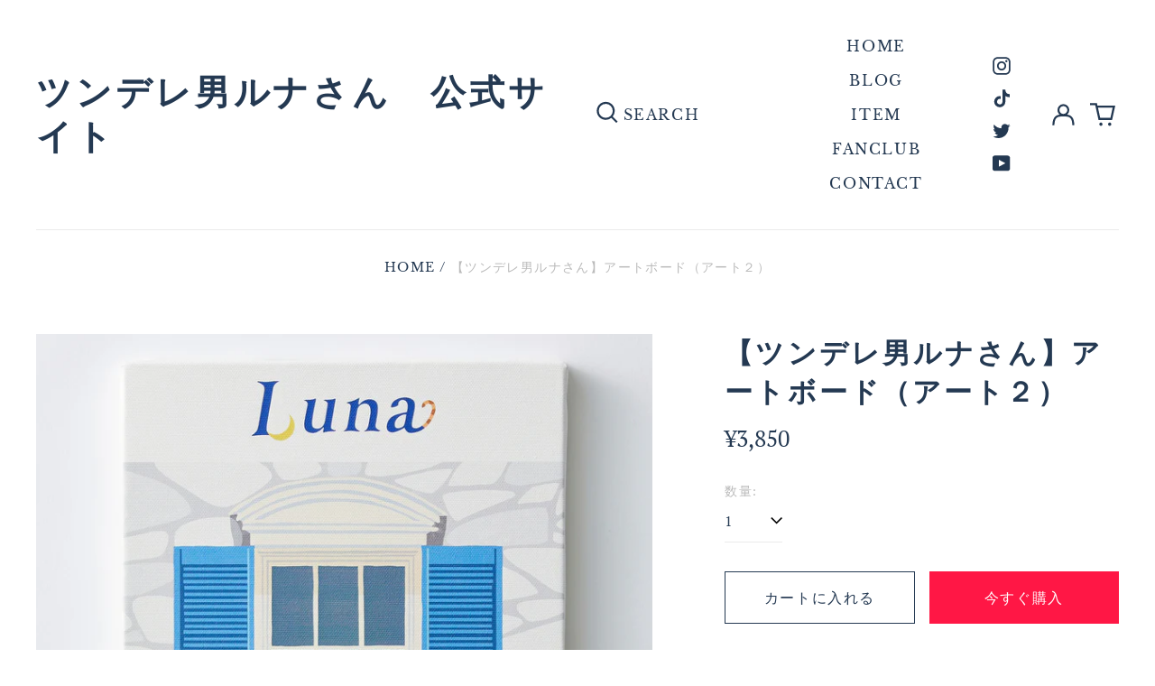

--- FILE ---
content_type: text/html; charset=utf-8
request_url: https://lunasan-home.com/products/%E3%82%A2%E3%83%BC%E3%83%88%E3%83%9C%E3%83%BC%E3%83%89-%E3%82%A2%E3%83%BC%E3%83%88%EF%BC%92
body_size: 32030
content:
<!doctype html>
<html class="no-js supports-no-cookies" lang="ja">
<head>
  <meta charset="utf-8">
  <meta http-equiv="X-UA-Compatible" content="IE=edge">
  <meta name="viewport" content="width=device-width,initial-scale=1">
  <meta name="theme-color" content="#000000">
  <link rel="canonical" href="https://lunasan-home.com/products/%e3%82%a2%e3%83%bc%e3%83%88%e3%83%9c%e3%83%bc%e3%83%89-%e3%82%a2%e3%83%bc%e3%83%88%ef%bc%92">
  <script src="https://code.jquery.com/jquery-3.6.1.min.js" integrity="sha256-o88AwQnZB+VDvE9tvIXrMQaPlFFSUTR+nldQm1LuPXQ=" crossorigin="anonymous"></script>
  
  
<link rel="shortcut icon" href="//lunasan-home.com/cdn/shop/files/logo_ico_32x32.png?v=1670562864" type="image/png"><title>【ツンデレ男ルナさん】アートボード（アート２）
&ndash; ツンデレ男ルナさん　公式サイト</title><meta name="description" content="ツンデレ男ルナさんの猫雑貨。 壁に飾ってかわいいアートボードです。 横22.5cm×縦27.5cm×奥行1.9㎝。 4デザインあります。"><meta property="og:site_name" content="ツンデレ男ルナさん　公式サイト">
<meta property="og:url" content="https://lunasan-home.com/products/%e3%82%a2%e3%83%bc%e3%83%88%e3%83%9c%e3%83%bc%e3%83%89-%e3%82%a2%e3%83%bc%e3%83%88%ef%bc%92">
<meta property="og:title" content="【ツンデレ男ルナさん】アートボード（アート２）">
<meta property="og:type" content="product">
<meta property="og:description" content="ツンデレ男ルナさんの猫雑貨。 壁に飾ってかわいいアートボードです。 横22.5cm×縦27.5cm×奥行1.9㎝。 4デザインあります。"><meta property="og:image" content="http://lunasan-home.com/cdn/shop/files/b920edabaabb77cdf3afe6446247fcf3.jpg?v=1686220658">
  <meta property="og:image:secure_url" content="https://lunasan-home.com/cdn/shop/files/b920edabaabb77cdf3afe6446247fcf3.jpg?v=1686220658">
  <meta property="og:image:width" content="1733">
  <meta property="og:image:height" content="1733">
  <meta property="og:price:amount" content="3,850">
  <meta property="og:price:currency" content="JPY">



<meta name="twitter:card" content="summary_large_image">
<meta name="twitter:title" content="【ツンデレ男ルナさん】アートボード（アート２）">
<meta name="twitter:description" content="ツンデレ男ルナさんの猫雑貨。 壁に飾ってかわいいアートボードです。 横22.5cm×縦27.5cm×奥行1.9㎝。 4デザインあります。">
<style>
  

  

  
  

  
  

  
  
:root {
    --base-font-size: 100.0%;
    --base-line-height: 1.4;
    
    --color-primary-accent: rgb(255, 23, 69);
    --color-primary-text: rgb(36, 57, 82);
    --color-primary-text-rgb: 36, 57, 82;
    --color-primary-background: rgb(255, 255, 255);
    --color-primary-background-hex: #ffffff;
    --color-primary-meta: rgb(187, 187, 187);
    --color-primary-text--overlay: rgb(255, 255, 255);
    --color-primary-accent--overlay: rgb(255, 255, 255);
    --color-primary-text-placeholder: rgba(36, 57, 82, 0.1);
    --color-primary-background-0: rgba(255, 255, 255, 0);
    --color-primary-border: #ebebeb;

    /*
    Secondary color scheme
    */
    --color-secondary-accent: rgb(196, 171, 255);
    --color-secondary-text: rgb(255, 255, 255);
    --color-secondary-background: rgb(36, 57, 82);
    --color-secondary-background-hex: #243952;
    --color-secondary-meta: rgb(255, 255, 255);
    --color-secondary-text--overlay: rgb(36, 57, 82);
    --color-secondary-accent--overlay: rgb(36, 57, 82);
    --color-secondary-text-placeholder: rgba(255, 255, 255, 0.1);
    --color-secondary-background-0: rgba(36, 57, 82, 0);
    --color-secondary-border: #cfcfcf;

    /*
    Tertiary color scheme
    */
    --color-tertiary-accent: rgb(224, 239, 255);
    --color-tertiary-text: rgb(255, 255, 255);
    --color-tertiary-background: rgb(6, 5, 5);
    --color-tertiary-background-hex: #060505;
    --color-tertiary-meta: rgb(255, 255, 255);
    --color-tertiary-text--overlay: rgb(6, 5, 5);
    --color-tertiary-accent--overlay: rgb(6, 5, 5);
    --color-tertiary-text-placeholder: rgba(255, 255, 255, 0.1);
    --color-tertiary-background-0: rgba(6, 5, 5, 0);
    --color-tertiary-border: #ffffff;

    --color-white-text: rgb(255, 255, 255);
    --color-black-text: rgb(0, 0, 0);
    --color-white-accent: rgb(255, 255, 255);
    --color-black-accent: rgb(0, 0, 0);
    --color-white-text--overlay: rgb(36, 57, 82);
    --color-black-text--overlay: rgb(255, 255, 255);


    --heading-font: "Libre Baskerville", serif;
    --heading-font-weight: 700;
    --heading-font-style: normal;

    --body-font: "PT Serif", serif;
    --body-font-weight: 400;
    --body-font-style: normal;
    --body-font-bold-weight: bold;

    --secondary-font: "Libre Baskerville", serif;
    --secondary-font-weight: 400;
    --secondary-font-style: normal;

    --heading-letterspacing: 0.1em;
    --heading-capitalize: none;
    --text-overlay-letterspacing: 0.1em;

    --navigation-font: ;
    --navigation-font-weight: ;
    --navigation-font-style: ;

    --navigation-capitalize: none;
    --navigation-letterspacing: 0.0em;

    --section-title-capitalize: none;
    --section-title-letterspacing: 0.0em;
    --section-title-align: center;

    --secondary-title-capitalize: uppercase;
    --secondary-letterspacing: 0.1em;

    --rte-font-size: 1rem;

    /*
    SVG ico select
    */
    --icon-svg-select: url(//lunasan-home.com/cdn/shop/t/3/assets/ico-select.svg?v=165064643547744354671669650094);
    --icon-svg-select-primary: url(//lunasan-home.com/cdn/shop/t/3/assets/ico-select-primary.svg?v=103842949341862952871669650094);
    --icon-svg-select-secondary: url(//lunasan-home.com/cdn/shop/t/3/assets/ico-select-secondary.svg?v=43699402385093155231669650094);
    --icon-svg-select-tertiary: url(//lunasan-home.com/cdn/shop/t/3/assets/ico-select-tertiary.svg?v=43699402385093155231669650094);

    --border-width: 1px;
    --text-width: 1px;

    --button-baseline-adjust: -0.0675rem;

    --header-height: 120px;
    --announcement-bar-height: 44px;
    --header-height-no-search: 120px;
    --payment-button-height: 60px;
  }

  [data-color-scheme="primary"] {
    --color-scheme-text: 36, 57, 82;
    --color-scheme-background: 255, 255, 255;
    --color-scheme-accent: 255, 23, 69;
    --color-scheme-meta: 187, 187, 187;
    --color-scheme-text--overlay: 255, 255, 255;
    --color-scheme-accent--overlay: 255, 255, 255;
    --color-scheme-border: 235, 235, 235;
    --payment-terms-background-color: #ffffff;
  }
  [data-color-scheme="secondary"] {
    --color-scheme-text: 255, 255, 255;
    --color-scheme-background: 36, 57, 82;
    --color-scheme-accent: 196, 171, 255;
    --color-scheme-meta: 255, 255, 255;
    --color-scheme-text--overlay: 36, 57, 82;
    --color-scheme-accent--overlay: 36, 57, 82;
    --color-scheme-border: 207, 207, 207;
    --payment-terms-background-color: #243952;
  }
  [data-color-scheme="tertiary"] {
    --color-scheme-text: 255, 255, 255;
    --color-scheme-background: 6, 5, 5;
    --color-scheme-accent: 224, 239, 255;
    --color-scheme-meta: 255, 255, 255;
    --color-scheme-text--overlay: 6, 5, 5;
    --color-scheme-accent--overlay: 6, 5, 5;
    --color-scheme-border: 255, 255, 255;
    --payment-terms-background-color: #060505;
  }

  [data-color-scheme="white"] {
    --color-scheme-text: 255, 255, 255;
    --color-scheme-text--overlay: 0, 0, 0;
  }

  [data-color-scheme="black"] {
    --color-scheme-text: 0, 0, 0;
    --color-scheme-text--overlay: 255, 255, 255;
  }

</style>
<meta property="og:site_name" content="ツンデレ男ルナさん　公式サイト">
<meta property="og:url" content="https://lunasan-home.com/products/%e3%82%a2%e3%83%bc%e3%83%88%e3%83%9c%e3%83%bc%e3%83%89-%e3%82%a2%e3%83%bc%e3%83%88%ef%bc%92">
<meta property="og:title" content="【ツンデレ男ルナさん】アートボード（アート２）">
<meta property="og:type" content="product">
<meta property="og:description" content="ツンデレ男ルナさんの猫雑貨。 壁に飾ってかわいいアートボードです。 横22.5cm×縦27.5cm×奥行1.9㎝。 4デザインあります。"><meta property="og:image" content="http://lunasan-home.com/cdn/shop/files/b920edabaabb77cdf3afe6446247fcf3.jpg?v=1686220658">
  <meta property="og:image:secure_url" content="https://lunasan-home.com/cdn/shop/files/b920edabaabb77cdf3afe6446247fcf3.jpg?v=1686220658">
  <meta property="og:image:width" content="1733">
  <meta property="og:image:height" content="1733">
  <meta property="og:price:amount" content="3,850">
  <meta property="og:price:currency" content="JPY">



<meta name="twitter:card" content="summary_large_image">
<meta name="twitter:title" content="【ツンデレ男ルナさん】アートボード（アート２）">
<meta name="twitter:description" content="ツンデレ男ルナさんの猫雑貨。 壁に飾ってかわいいアートボードです。 横22.5cm×縦27.5cm×奥行1.9㎝。 4デザインあります。">

  <style>#MainContent{opacity:0;visibility:hidden}[x-cloak]{display:none!important}html.js [fade-in-sections] #MainContent [data-fade-in]{opacity:0;transform:translateY(50px);transition-duration:1s;transition-duration:.25s;transition-property:transform,opacity;transition-timing-function:cubic-bezier(.4,0,.2,1)}html.js [fade-in-sections] #MainContent [data-fade-in].in-view{opacity:1;transform:translateY(0)}html.js [fade-in-sections] #MainContent .shopify-section.will-mutate [data-fade-in].in-view{transition-duration:.25s}html{-webkit-text-size-adjust:100%;line-height:1.15;-moz-tab-size:4;-o-tab-size:4;tab-size:4}body{font-family:system-ui,-apple-system,Segoe UI,Roboto,Helvetica,Arial,sans-serif,Apple Color Emoji,Segoe UI Emoji;margin:0}hr{color:inherit;height:0}abbr[title]{-webkit-text-decoration:underline dotted;text-decoration:underline dotted}b,strong{font-weight:bolder}code,kbd,pre,samp{font-family:ui-monospace,SFMono-Regular,Consolas,Liberation Mono,Menlo,monospace;font-size:1em}small{font-size:80%}sub,sup{font-size:75%;line-height:0;position:relative;vertical-align:baseline}sub{bottom:-.25em}sup{top:-.5em}table{border-color:inherit;text-indent:0}button,input,optgroup,select,textarea{font-family:inherit;font-size:100%;line-height:1.15;margin:0}button,select{text-transform:none}[type=button],[type=reset],[type=submit],button{-webkit-appearance:button}::-moz-focus-inner{border-style:none;padding:0}:-moz-focusring{outline:1px dotted ButtonText}:-moz-ui-invalid{box-shadow:none}legend{padding:0}progress{vertical-align:baseline}::-webkit-inner-spin-button,::-webkit-outer-spin-button{height:auto}[type=search]{-webkit-appearance:textfield;outline-offset:-2px}::-webkit-search-decoration{-webkit-appearance:none}::-webkit-file-upload-button{-webkit-appearance:button;font:inherit}summary{display:list-item}blockquote,dd,dl,figure,h1,h2,h3,h4,h5,h6,hr,p,pre{margin:0}button{background-color:transparent;background-image:none}fieldset,ol,ul{margin:0;padding:0}ol,ul{list-style:none}html{font-family:ui-sans-serif,system-ui,-apple-system,BlinkMacSystemFont,Segoe UI,Roboto,Helvetica Neue,Arial,Noto Sans,sans-serif,Apple Color Emoji,Segoe UI Emoji,Segoe UI Symbol,Noto Color Emoji;line-height:1.5}body{font-family:inherit;line-height:inherit}*,:after,:before{border:0 solid;box-sizing:border-box}hr{border-top-width:1px}img{border-style:solid}textarea{resize:vertical}input::-moz-placeholder,textarea::-moz-placeholder{color:#9ca3af;opacity:1}input:-ms-input-placeholder,textarea:-ms-input-placeholder{color:#9ca3af;opacity:1}input::placeholder,textarea::placeholder{color:#9ca3af;opacity:1}[role=button],button{cursor:pointer}:-moz-focusring{outline:auto}table{border-collapse:collapse}h1,h2,h3,h4,h5,h6{font-size:inherit;font-weight:inherit}a{color:inherit;text-decoration:inherit}button,input,optgroup,select,textarea{color:inherit;line-height:inherit;padding:0}code,kbd,pre,samp{font-family:ui-monospace,SFMono-Regular,Menlo,Monaco,Consolas,Liberation Mono,Courier New,monospace}audio,canvas,embed,iframe,img,object,svg,video{display:block;vertical-align:middle}img,video{height:auto;max-width:100%}*,:after,:before{--tw-border-opacity:1;border-color:rgba(229,231,235,var(--tw-border-opacity))}.container{width:100%}@media (min-width:40em){.container{max-width:40em}}@media (min-width:48em){.container{max-width:48em}}@media (min-width:64em){.container{max-width:64em}}@media (min-width:80em){.container{max-width:80em}}.fixed{position:fixed}.absolute{position:absolute}.relative{position:relative}.top-0{top:0}.top-1\/2{top:50%}.right-0{right:0}.bottom-0{bottom:0}.bottom-4{bottom:1rem}.bottom-border-width{bottom:var(--border-width)}.left-0{left:0}.z-10{z-index:10}.z-20{z-index:20}.z-50{z-index:50}.z-60{z-index:70}.z-99{z-index:99}.z-100{z-index:100}.-m-1{margin:-.25rem}.mx-auto{margin-left:auto;margin-right:auto}.-mx-4{margin-left:-1rem;margin-right:-1rem}.mt-1{margin-top:.25rem}.mt-4{margin-top:1rem}.-mt-2{margin-top:-.5rem}.mr-1{margin-right:.25rem}.mr-4{margin-right:1rem}.mr-10{margin-right:2.5rem}.mb-4{margin-bottom:1rem}.ml-4{margin-left:1rem}.ml-8{margin-left:2rem}.block{display:block}.inline-block{display:inline-block}.flex{display:flex}.grid{display:grid}.hidden{display:none}.h-5{height:1.25rem}.h-6{height:1.5rem}.h-7{height:1.75rem}.h-32{height:8rem}.h-header-no-search{height:var(--header-height-no-search)}.max-h-screen-header{max-height:calc(100vh - var(--header-height, 0px))}.w-0{width:0}.w-3{width:.75rem}.w-5{width:1.25rem}.w-6{width:1.5rem}.w-7{width:1.75rem}.w-1\/3{width:33.333333%}.w-full{width:100%}.flex-grow-0{flex-grow:0}.flex-grow{flex-grow:1}.origin-center{transform-origin:center}.transform{--tw-translate-x:0;--tw-translate-y:0;--tw-rotate:0;--tw-skew-x:0;--tw-skew-y:0;--tw-scale-x:1;--tw-scale-y:1;transform:translateX(var(--tw-translate-x)) translateY(var(--tw-translate-y)) rotate(var(--tw-rotate)) skewX(var(--tw-skew-x)) skewY(var(--tw-skew-y)) scaleX(var(--tw-scale-x)) scaleY(var(--tw-scale-y))}.translate-x-1\/4{--tw-translate-x:25%}.translate-y-0{--tw-translate-y:0px}.translate-y-1\/4{--tw-translate-y:25%}.translate-y-full{--tw-translate-y:100%}.-translate-y-1\/2{--tw-translate-y:-50%}.-translate-y-1\/4{--tw-translate-y:-25%}.-translate-y-full{--tw-translate-y:-100%}.translate-y-search-results{--tw-translate-y:calc(100% - var(--border-width))}.rotate-180{--tw-rotate:180deg}.grid-flow-row-dense{grid-auto-flow:row dense}.flex-wrap{flex-wrap:wrap}.items-center{align-items:center}.justify-start{justify-content:flex-start}.justify-end{justify-content:flex-end}.justify-center{justify-content:center}.justify-between{justify-content:space-between}.overflow-hidden{overflow:hidden}.overflow-y-auto{overflow-y:auto}.rounded-full{border-radius:9999px}.border{border-width:1px}.border-b-theme-width{border-bottom-width:var(--border-width)}.border-transparent{border-color:transparent}.border-scheme-text{--tw-border-opacity:1;border-color:rgba(var(--color-scheme-text),var(--tw-border-opacity))}.border-scheme-border{--tw-border-opacity:1;border-color:rgba(var(--color-scheme-border),var(--tw-border-opacity))}.bg-scheme-text{--tw-bg-opacity:1;background-color:rgba(var(--color-scheme-text),var(--tw-bg-opacity))}.bg-scheme-background{--tw-bg-opacity:1;background-color:rgba(var(--color-scheme-background),var(--tw-bg-opacity))}.bg-gradient-to-b{background-image:linear-gradient(to bottom,var(--tw-gradient-stops))}.from-black{--tw-gradient-from:#000;--tw-gradient-stops:var(--tw-gradient-from),var(--tw-gradient-to,transparent)}.from-white{--tw-gradient-from:#fff;--tw-gradient-stops:var(--tw-gradient-from),var(--tw-gradient-to,hsla(0,0%,100%,0))}.to-transparent{--tw-gradient-to:transparent}.fill-current{fill:currentColor}.p-1{padding:.25rem}.px-4{padding-left:1rem;padding-right:1rem}.py-1{padding-bottom:.25rem;padding-top:.25rem}.py-2{padding-bottom:.5rem;padding-top:.5rem}.py-4{padding-bottom:1rem;padding-top:1rem}.pt-2{padding-top:.5rem}.pr-1{padding-right:.25rem}.pb-4{padding-bottom:1rem}.pl-9{padding-left:2.25rem}.text-left{text-align:left}.text-center{text-align:center}.text-right{text-align:right}.align-middle{vertical-align:middle}.text-xs{font-size:.64rem}.text-sm,.text-xs{line-height:var(--base-line-height)}.text-sm{font-size:.875rem}.text-base{font-size:1rem}.text-base,.text-xl{line-height:var(--base-line-height)}.text-xl{font-size:1.563rem}.font-bold{font-weight:700}.italic{font-style:italic}.oldstyle-nums{--tw-ordinal:var(--tw-empty,/*!*/ /*!*/);--tw-slashed-zero:var(--tw-empty,/*!*/ /*!*/);--tw-numeric-figure:var(--tw-empty,/*!*/ /*!*/);--tw-numeric-spacing:var(--tw-empty,/*!*/ /*!*/);--tw-numeric-fraction:var(--tw-empty,/*!*/ /*!*/);--tw-numeric-figure:oldstyle-nums;font-variant-numeric:var(--tw-ordinal) var(--tw-slashed-zero) var(--tw-numeric-figure) var(--tw-numeric-spacing) var(--tw-numeric-fraction)}.leading-zero{line-height:0}.text-scheme-text{--tw-text-opacity:1;color:rgba(var(--color-scheme-text),var(--tw-text-opacity))}.text-scheme-text-overlay{--tw-text-opacity:1;color:rgba(var(--color-scheme-text--overlay),var(--tw-text-opacity))}.hover\:text-scheme-accent:hover{--tw-text-opacity:1;color:rgba(var(--color-scheme-accent),var(--tw-text-opacity))}.placeholder-current::-moz-placeholder{color:currentColor}.placeholder-current:-ms-input-placeholder{color:currentColor}.placeholder-current::placeholder{color:currentColor}.opacity-0{opacity:0}.opacity-100{opacity:1}*,:after,:before{--tw-shadow:0 0 #0000;--tw-ring-inset:var(--tw-empty,/*!*/ /*!*/);--tw-ring-offset-width:0px;--tw-ring-offset-color:#fff;--tw-ring-color:rgba(59,130,246,0.5);--tw-ring-offset-shadow:0 0 #0000;--tw-ring-shadow:0 0 #0000}.transition{transition-duration:.15s;transition-property:background-color,border-color,color,fill,stroke,opacity,box-shadow,transform,filter,-webkit-backdrop-filter;transition-property:background-color,border-color,color,fill,stroke,opacity,box-shadow,transform,filter,backdrop-filter;transition-property:background-color,border-color,color,fill,stroke,opacity,box-shadow,transform,filter,backdrop-filter,-webkit-backdrop-filter;transition-timing-function:cubic-bezier(.4,0,.2,1)}.transition-opacity{transition-duration:.15s;transition-property:opacity;transition-timing-function:cubic-bezier(.4,0,.2,1)}.transition-transform{transition-duration:.15s;transition-property:transform;transition-timing-function:cubic-bezier(.4,0,.2,1)}.duration-200{transition-duration:.2s}html{scroll-padding-top:2.5rem}body{display:flex;flex-direction:column;min-height:100vh}body,html{background-color:var(--color-primary-background);color:var(--color-primary-text)}html{font-size:var(--base-font-size);line-height:var(--base-line-height)}.font-heading{font-family:var(--heading-font);font-style:var(--heading-font-style);font-weight:var(--heading-font-weight);letter-spacing:var(--heading-letterspacing);text-transform:var(--heading-capitalize)}.font-body{font-family:var(--body-font);font-style:var(--body-font-style);font-weight:var(--body-font-weight);text-transform:var(--body-font-style)}.font-secondary{font-family:var(--secondary-font);font-style:var(--secondary-font-style);font-weight:var(--secondary-font-weight);letter-spacing:var(--secondary-letterspacing);text-transform:var(--secondary-title-capitalize)}.responsive-image-wrapper:before{content:"";display:block}.responsive-image{opacity:0}.responsive-image.lazyloaded{opacity:1}.responsive-image-placeholder{opacity:.05}.responsive-image.lazyloaded+.responsive-image-placeholder{opacity:0}[data-color-scheme=primary] .responsive-image-placeholder{background-color:var(--color-primary-text)}[data-color-scheme=secondary] .responsive-image-placeholder{background-color:var(--color-secondary-text)}[data-color-scheme=tertiary] .responsive-image-placeholder{background-color:var(--color-tertiary-text)}.no-js .responsive-image-placeholder{display:none}.visually-hidden{clip:rect(0 0 0 0);border:0;height:1px;margin:-1px;overflow:hidden;padding:0;position:absolute!important;width:1px}svg{height:100%;width:100%}.no-js:not(html),[hidden],[x-cloak]{display:none}.no-js .no-js:not(html){display:block}.no-js .no-js:not(html).flex{display:flex}.supports-no-cookies:not(html),[hidden],html.no-js .js-enabled{display:none}.supports-no-cookies .supports-no-cookies:not(html){display:block}.skip-link{background-color:var(--color-primary-text);color:var(--color-primary-background);left:0;opacity:0;padding:1rem;pointer-events:none;position:absolute;top:0;z-index:50}.skip-link:focus{opacity:1;pointer-events:auto}.btn-solid-primary-text,.payment-buttons-primary-text .shopify-payment-button .shopify-payment-button__button--unbranded,.payment-buttons-primary-text .shopify-payment-button .shopify-payment-button__button:not(.shopify-payment-button__button--branded){background:var(--color-primary-text);color:var(--color-primary-text--overlay)}.btn-solid-primary-text:focus,.btn-solid-primary-text:hover,.payment-buttons-primary-text .shopify-payment-button .shopify-payment-button__button--unbranded:focus,.payment-buttons-primary-text .shopify-payment-button .shopify-payment-button__button--unbranded:hover,.payment-buttons-primary-text .shopify-payment-button .shopify-payment-button__button:not(.shopify-payment-button__button--branded):focus,.payment-buttons-primary-text .shopify-payment-button .shopify-payment-button__button:not(.shopify-payment-button__button--branded):hover{background:var(--color-primary-accent);border-color:var(--color-primary-accent);color:var(--color-primary-accent--overlay)}.btn-outline-primary-text{border-color:var(--color-primary-text);color:var(--color-primary-text)}.btn-outline-primary-text:focus,.btn-outline-primary-text:hover{border-color:var(--color-primary-accent);color:var(--color-primary-accent)}.btn-primary-accent-full,.btn-solid-primary-accent,.payment-buttons-primary-accent .shopify-payment-button .shopify-payment-button__button:not(.shopify-payment-button__button--branded),.payment-buttons-primary-accent .shopify-payment-button__button:not(.shopify-payment-button__button--branded) .shopify-payment-button__button--unbranded{background:var(--color-primary-accent);border-color:var(--color-primary-accent);color:var(--color-primary-accent--overlay)}.btn-primary-accent-full:focus,.btn-primary-accent-full:hover,.btn-solid-primary-accent:focus,.btn-solid-primary-accent:hover,.payment-buttons-primary-accent .shopify-payment-button .shopify-payment-button__button:not(.shopify-payment-button__button--branded):focus,.payment-buttons-primary-accent .shopify-payment-button .shopify-payment-button__button:not(.shopify-payment-button__button--branded):hover,.payment-buttons-primary-accent .shopify-payment-button__button:not(.shopify-payment-button__button--branded) .shopify-payment-button__button--unbranded:focus,.payment-buttons-primary-accent .shopify-payment-button__button:not(.shopify-payment-button__button--branded) .shopify-payment-button__button--unbranded:hover{background:var(--color-primary-text);border-color:var(--color-primary-text);color:var(--color-primary-text--overlay)}.btn-outline-primary-accent{border-color:var(--color-primary-accent);color:var(--color-primary-accent)}.btn-outline-primary-accent:focus,.btn-outline-primary-accent:hover{border-color:var(--color-primary-text);color:var(--color-primary-text)}.btn-solid-secondary-text,.payment-buttons-secondary-text .shopify-payment-button .shopify-payment-button__button--unbranded,.payment-buttons-secondary-text .shopify-payment-button .shopify-payment-button__button:not(.shopify-payment-button__button--branded){background:var(--color-secondary-text);color:var(--color-secondary-text--overlay)}.btn-solid-secondary-text:focus,.btn-solid-secondary-text:hover,.payment-buttons-secondary-text .shopify-payment-button .shopify-payment-button__button--unbranded:focus,.payment-buttons-secondary-text .shopify-payment-button .shopify-payment-button__button--unbranded:hover,.payment-buttons-secondary-text .shopify-payment-button .shopify-payment-button__button:not(.shopify-payment-button__button--branded):focus,.payment-buttons-secondary-text .shopify-payment-button .shopify-payment-button__button:not(.shopify-payment-button__button--branded):hover{background:var(--color-secondary-accent);border-color:var(--color-secondary-accent);color:var(--color-secondary-accent--overlay)}.btn-outline-secondary-text{border-color:var(--color-secondary-text);color:var(--color-secondary-text)}.btn-outline-secondary-text:focus,.btn-outline-secondary-text:hover{border-color:var(--color-secondary-accent);color:var(--color-secondary-accent)}.btn-secondary-accent-full,.btn-solid-secondary-accent,.payment-buttons-secondary-accent .shopify-payment-button .shopify-payment-button__button:not(.shopify-payment-button__button--branded),.payment-buttons-secondary-accent .shopify-payment-button__button:not(.shopify-payment-button__button--branded) .shopify-payment-button__button--unbranded{background:var(--color-secondary-accent);border-color:var(--color-secondary-accent);color:var(--color-secondary-accent--overlay)}.btn-secondary-accent-full:focus,.btn-secondary-accent-full:hover,.btn-solid-secondary-accent:focus,.btn-solid-secondary-accent:hover,.payment-buttons-secondary-accent .shopify-payment-button .shopify-payment-button__button:not(.shopify-payment-button__button--branded):focus,.payment-buttons-secondary-accent .shopify-payment-button .shopify-payment-button__button:not(.shopify-payment-button__button--branded):hover,.payment-buttons-secondary-accent .shopify-payment-button__button:not(.shopify-payment-button__button--branded) .shopify-payment-button__button--unbranded:focus,.payment-buttons-secondary-accent .shopify-payment-button__button:not(.shopify-payment-button__button--branded) .shopify-payment-button__button--unbranded:hover{background:var(--color-secondary-text);border-color:var(--color-secondary-text);color:var(--color-secondary-text--overlay)}.btn-outline-secondary-accent{border-color:var(--color-secondary-accent);color:var(--color-secondary-accent)}.btn-outline-secondary-accent:focus,.btn-outline-secondary-accent:hover{border-color:var(--color-secondary-text);color:var(--color-secondary-text)}.btn-solid-tertiary-text,.payment-buttons-tertiary-text .shopify-payment-button .shopify-payment-button__button--unbranded,.payment-buttons-tertiary-text .shopify-payment-button .shopify-payment-button__button:not(.shopify-payment-button__button--branded){background:var(--color-tertiary-text);color:var(--color-tertiary-text--overlay)}.btn-solid-tertiary-text:focus,.btn-solid-tertiary-text:hover,.payment-buttons-tertiary-text .shopify-payment-button .shopify-payment-button__button--unbranded:focus,.payment-buttons-tertiary-text .shopify-payment-button .shopify-payment-button__button--unbranded:hover,.payment-buttons-tertiary-text .shopify-payment-button .shopify-payment-button__button:not(.shopify-payment-button__button--branded):focus,.payment-buttons-tertiary-text .shopify-payment-button .shopify-payment-button__button:not(.shopify-payment-button__button--branded):hover{background:var(--color-tertiary-accent);border-color:var(--color-tertiary-accent);color:var(--color-tertiary-accent--overlay)}.btn-outline-tertiary-text{border-color:var(--color-tertiary-text);color:var(--color-tertiary-text)}.btn-outline-tertiary-text:focus,.btn-outline-tertiary-text:hover{border-color:var(--color-tertiary-accent);color:var(--color-tertiary-accent)}.btn-solid-tertiary-accent,.btn-tertiary-accent-full,.payment-buttons-tertiary-accent .shopify-payment-button .shopify-payment-button__button:not(.shopify-payment-button__button--branded),.payment-buttons-tertiary-accent .shopify-payment-button__button:not(.shopify-payment-button__button--branded) .shopify-payment-button__button--unbranded{background:var(--color-tertiary-accent);border-color:var(--color-tertiary-accent);color:var(--color-tertiary-accent--overlay)}.btn-solid-tertiary-accent:focus,.btn-solid-tertiary-accent:hover,.btn-tertiary-accent-full:focus,.btn-tertiary-accent-full:hover,.payment-buttons-tertiary-accent .shopify-payment-button .shopify-payment-button__button:not(.shopify-payment-button__button--branded):focus,.payment-buttons-tertiary-accent .shopify-payment-button .shopify-payment-button__button:not(.shopify-payment-button__button--branded):hover,.payment-buttons-tertiary-accent .shopify-payment-button__button:not(.shopify-payment-button__button--branded) .shopify-payment-button__button--unbranded:focus,.payment-buttons-tertiary-accent .shopify-payment-button__button:not(.shopify-payment-button__button--branded) .shopify-payment-button__button--unbranded:hover{background:var(--color-tertiary-text);border-color:var(--color-tertiary-text);color:var(--color-tertiary-text--overlay)}.btn-outline-tertiary-accent{border-color:var(--color-tertiary-accent);color:var(--color-tertiary-accent)}.btn-outline-tertiary-accent:focus,.btn-outline-tertiary-accent:hover{border-color:var(--color-tertiary-text);color:var(--color-tertiary-text)}.btn-solid-white-accent,.btn-solid-white-text{background:var(--color-white-text);border-color:var(--color-white-text);color:var(--color-white-text--overlay)}.btn-solid-white-accent:focus,.btn-solid-white-accent:hover,.btn-solid-white-text:focus,.btn-solid-white-text:hover{background:var(--color-primary-accent);border-color:var(--color-primary-accent);color:var(--color-primary-accent--overlay)}.btn-solid-black-accent,.btn-solid-black-text{background:var(--color-black-text);border-color:var(--color-black-text);color:var(--color-black-text--overlay)}.btn-solid-black-accent:focus,.btn-solid-black-accent:hover,.btn-solid-black-text:focus,.btn-solid-black-text:hover{background:var(--color-primary-accent);border-color:var(--color-primary-accent);color:var(--color-primary-accent--overlay)}.button span,.button svg,button span,button svg{pointer-events:none}input{background-color:var(--color-primary-background)}select{-webkit-appearance:none;-moz-appearance:none;appearance:none;background-color:transparent;background-image:var(--icon-svg-select);background-position:100%;background-repeat:no-repeat;background-size:1rem 1rem;border-color:var(--color-primary-border);border-width:0;border-bottom-width:var(--text-width);display:block;padding-bottom:.75rem;padding-top:.75rem;width:100%}.section-y-padding{padding-bottom:2rem;padding-top:2rem}@media (min-width:64em){.section-y-padding{padding-bottom:4rem;padding-top:4rem}}.section-x-padding{padding-left:1.25rem;padding-right:1.25rem}@media (min-width:64em){.section-x-padding{padding-left:2.5rem;padding-right:2.5rem}}.background-video-wrapper--full-screen{padding-bottom:calc(100vh - var(--header-height, 0px))}@media(min-width:1024px){.lg\:background-video-wrapper--full-screen{padding-bottom:calc(100vh - var(--header-height, 0px))}}.background-video-wrapper--full-screen.hero-video{padding-bottom:calc(100vh - var(--announcement-bar-height, 0px))}@media(min-width:1024px){.lg\:background-video-wrapper--full-screen.hero-video{padding-bottom:calc(100vh - var(--announcement-bar-height, 0px))}}#MainContent .shopify-section:first-of-type .section-with-no-padding .h-screen-header,#MainContent .shopify-section:first-of-type .section-with-no-top-padding .h-screen-header{height:calc(100vh - var(--header-height, 0px))}@media(max-width:1023px){#MainContent .shopify-section:first-of-type .section-with-no-padding .background-video-wrapper--full-screen,#MainContent .shopify-section:first-of-type .section-with-no-top-padding .background-video-wrapper--full-screen{padding-bottom:calc(100vh - var(--header-height, 0px))}}@media(min-width:1024px){#MainContent .shopify-section:first-of-type .section-with-no-padding .lg\:background-video-wrapper--full-screen,#MainContent .shopify-section:first-of-type .section-with-no-top-padding .lg\:background-video-wrapper--full-screen{padding-bottom:calc(100vh - var(--header-height, 0px))}}#MainContent .shopify-section:last-of-type .section-with-no-bottom-padding,#MainContent .shopify-section:last-of-type .section-with-no-padding{margin-bottom:calc(var(--border-width)*-1)}@media(max-width:1023px){#MainContent .shopify-section:first-of-type .section-with-no-padding-mobile{margin-top:calc(var(--border-width)*-1)}}@media (min-width:40em){.sm\:oldstyle-nums{--tw-ordinal:var(--tw-empty,/*!*/ /*!*/);--tw-slashed-zero:var(--tw-empty,/*!*/ /*!*/);--tw-numeric-figure:var(--tw-empty,/*!*/ /*!*/);--tw-numeric-spacing:var(--tw-empty,/*!*/ /*!*/);--tw-numeric-fraction:var(--tw-empty,/*!*/ /*!*/);--tw-numeric-figure:oldstyle-nums;font-variant-numeric:var(--tw-ordinal) var(--tw-slashed-zero) var(--tw-numeric-figure) var(--tw-numeric-spacing) var(--tw-numeric-fraction)}}@media (min-width:48em){.md\:oldstyle-nums{--tw-ordinal:var(--tw-empty,/*!*/ /*!*/);--tw-slashed-zero:var(--tw-empty,/*!*/ /*!*/);--tw-numeric-figure:var(--tw-empty,/*!*/ /*!*/);--tw-numeric-spacing:var(--tw-empty,/*!*/ /*!*/);--tw-numeric-fraction:var(--tw-empty,/*!*/ /*!*/);--tw-numeric-figure:oldstyle-nums;font-variant-numeric:var(--tw-ordinal) var(--tw-slashed-zero) var(--tw-numeric-figure) var(--tw-numeric-spacing) var(--tw-numeric-fraction)}}@media (min-width:64em){.lg\:col-span-2{grid-column:span 2/span 2}.lg\:col-end-11{grid-column-end:11}.lg\:col-end-13{grid-column-end:13}.lg\:mr-2{margin-right:.5rem}.lg\:mr-8{margin-right:2rem}.lg\:block{display:block}.lg\:inline-block{display:inline-block}.lg\:hidden{display:none}.lg\:w-auto{width:auto}.lg\:w-2\/3{width:66.666667%}.lg\:w-3\/4{width:75%}.lg\:flex-grow-0{flex-grow:0}.lg\:flex-grow{flex-grow:1}.lg\:grid-cols-12{grid-template-columns:repeat(12,minmax(0,1fr))}.lg\:gap-10{gap:2.5rem}.lg\:py-4{padding-bottom:1rem;padding-top:1rem}.lg\:py-8{padding-top:2rem}.lg\:pb-8,.lg\:py-8{padding-bottom:2rem}.lg\:text-3xl{font-size:2.441rem;line-height:calc(var(--base-line-height)*.9)}.lg\:oldstyle-nums{--tw-ordinal:var(--tw-empty,/*!*/ /*!*/);--tw-slashed-zero:var(--tw-empty,/*!*/ /*!*/);--tw-numeric-figure:var(--tw-empty,/*!*/ /*!*/);--tw-numeric-spacing:var(--tw-empty,/*!*/ /*!*/);--tw-numeric-fraction:var(--tw-empty,/*!*/ /*!*/);--tw-numeric-figure:oldstyle-nums;font-variant-numeric:var(--tw-ordinal) var(--tw-slashed-zero) var(--tw-numeric-figure) var(--tw-numeric-spacing) var(--tw-numeric-fraction)}}@media (min-width:80em){.xl\:oldstyle-nums{--tw-ordinal:var(--tw-empty,/*!*/ /*!*/);--tw-slashed-zero:var(--tw-empty,/*!*/ /*!*/);--tw-numeric-figure:var(--tw-empty,/*!*/ /*!*/);--tw-numeric-spacing:var(--tw-empty,/*!*/ /*!*/);--tw-numeric-fraction:var(--tw-empty,/*!*/ /*!*/);--tw-numeric-figure:oldstyle-nums;font-variant-numeric:var(--tw-ordinal) var(--tw-slashed-zero) var(--tw-numeric-figure) var(--tw-numeric-spacing) var(--tw-numeric-fraction)}}
</style>
  

<script>
function onLoadStylesheet() {
          var url = "//lunasan-home.com/cdn/shop/t/3/assets/theme.min.css?v=30010560259443614381669650094";
          var link = document.querySelector('link[href="' + url + '"]');
          link.loaded = true;
          link.dispatchEvent(new CustomEvent('stylesLoaded'));
        }
        window.theme_stylesheet = '//lunasan-home.com/cdn/shop/t/3/assets/theme.min.css?v=30010560259443614381669650094';
</script>
<link rel="stylesheet" href="//lunasan-home.com/cdn/shop/t/3/assets/theme.min.css?v=30010560259443614381669650094" media="print" onload="this.media='all';onLoadStylesheet();">
<noscript><link rel="stylesheet" href="//lunasan-home.com/cdn/shop/t/3/assets/theme.min.css?v=30010560259443614381669650094"></noscript>

  

  


  <script type="text/javascript">
    document.documentElement.className = document.documentElement.className.replace('no-js', 'js');

    window.theme = {
      strings: {
        addToCart: "カートに入れる",
        soldOut: "売り切れ",
        unavailable: "利用できません",
        onlineEvent: "Translation missing: ja.sections.tour.online_event",
        addressNoResults: "Translation missing: ja.sections.map.address_no_results",
        addressQueryLimit: "Translation missing: ja.sections.map.address_query_limit_html",
        addressError: "Translation missing: ja.sections.map.address_error",
        authError: "Translation missing: ja.sections.map.auth_error_html",
      },
      moneyFormat: "¥{{amount_no_decimals}}",
      locale: "ja",
    };

    
  </script>

  <style>
    @font-face {
  font-family: "Libre Baskerville";
  font-weight: 700;
  font-style: normal;
  font-display: swap;
  src: url("//lunasan-home.com/cdn/fonts/libre_baskerville/librebaskerville_n7.eb83ab550f8363268d3cb412ad3d4776b2bc22b9.woff2") format("woff2"),
       url("//lunasan-home.com/cdn/fonts/libre_baskerville/librebaskerville_n7.5bb0de4f2b64b2f68c7e0de8d18bc3455494f553.woff") format("woff");
}

    @font-face {
  font-family: "Libre Baskerville";
  font-weight: 400;
  font-style: normal;
  font-display: swap;
  src: url("//lunasan-home.com/cdn/fonts/libre_baskerville/librebaskerville_n4.2ec9ee517e3ce28d5f1e6c6e75efd8a97e59c189.woff2") format("woff2"),
       url("//lunasan-home.com/cdn/fonts/libre_baskerville/librebaskerville_n4.323789551b85098885c8eccedfb1bd8f25f56007.woff") format("woff");
}

    @font-face {
  font-family: "PT Serif";
  font-weight: 400;
  font-style: normal;
  font-display: swap;
  src: url("//lunasan-home.com/cdn/fonts/pt_serif/ptserif_n4.5dc26655329dc6264a046fc444eea109ea514d3d.woff2") format("woff2"),
       url("//lunasan-home.com/cdn/fonts/pt_serif/ptserif_n4.1549d2c00b7c71aa534c98bf662cdf9b8ae01b92.woff") format("woff");
}

    @font-face {
  font-family: "PT Serif";
  font-weight: 700;
  font-style: normal;
  font-display: swap;
  src: url("//lunasan-home.com/cdn/fonts/pt_serif/ptserif_n7.05b01f581be1e3c8aaf548f8c90656344869b497.woff2") format("woff2"),
       url("//lunasan-home.com/cdn/fonts/pt_serif/ptserif_n7.f17e4873a71012cbec67e4ce660216ff0a1a81c8.woff") format("woff");
}

    @font-face {
  font-family: "PT Serif";
  font-weight: 700;
  font-style: normal;
  font-display: swap;
  src: url("//lunasan-home.com/cdn/fonts/pt_serif/ptserif_n7.05b01f581be1e3c8aaf548f8c90656344869b497.woff2") format("woff2"),
       url("//lunasan-home.com/cdn/fonts/pt_serif/ptserif_n7.f17e4873a71012cbec67e4ce660216ff0a1a81c8.woff") format("woff");
}

    @font-face {
  font-family: "PT Serif";
  font-weight: 400;
  font-style: italic;
  font-display: swap;
  src: url("//lunasan-home.com/cdn/fonts/pt_serif/ptserif_i4.1afa02f8df7ccae6643176d4e6d154b743bbe421.woff2") format("woff2"),
       url("//lunasan-home.com/cdn/fonts/pt_serif/ptserif_i4.7f2e0dc06d42deb66485d571450c1756b37093e3.woff") format("woff");
}

    @font-face {
  font-family: "PT Serif";
  font-weight: 700;
  font-style: italic;
  font-display: swap;
  src: url("//lunasan-home.com/cdn/fonts/pt_serif/ptserif_i7.4ff1f7baaf6f5304a2181c5d610af6ed12b35185.woff2") format("woff2"),
       url("//lunasan-home.com/cdn/fonts/pt_serif/ptserif_i7.2848bc6aae0dac68eb07fe4fc086069a0c77264c.woff") format("woff");
}

  </style>
  <script>
    function defineGlobalOnce(name, value) {
      if (!window[name]) {
        window[name] = value;
      }
    }
  </script>
  

  
    
  

  <script>window.performance && window.performance.mark && window.performance.mark('shopify.content_for_header.start');</script><meta id="shopify-digital-wallet" name="shopify-digital-wallet" content="/68310696254/digital_wallets/dialog">
<meta name="shopify-checkout-api-token" content="7f0043eda76a6aba6dd907b4c6ad28cc">
<link rel="alternate" type="application/json+oembed" href="https://lunasan-home.com/products/%e3%82%a2%e3%83%bc%e3%83%88%e3%83%9c%e3%83%bc%e3%83%89-%e3%82%a2%e3%83%bc%e3%83%88%ef%bc%92.oembed">
<script async="async" src="/checkouts/internal/preloads.js?locale=ja-JP"></script>
<script id="apple-pay-shop-capabilities" type="application/json">{"shopId":68310696254,"countryCode":"JP","currencyCode":"JPY","merchantCapabilities":["supports3DS"],"merchantId":"gid:\/\/shopify\/Shop\/68310696254","merchantName":"ツンデレ男ルナさん　公式サイト","requiredBillingContactFields":["postalAddress","email"],"requiredShippingContactFields":["postalAddress","email"],"shippingType":"shipping","supportedNetworks":["visa","masterCard","amex","jcb","discover"],"total":{"type":"pending","label":"ツンデレ男ルナさん　公式サイト","amount":"1.00"},"shopifyPaymentsEnabled":true,"supportsSubscriptions":true}</script>
<script id="shopify-features" type="application/json">{"accessToken":"7f0043eda76a6aba6dd907b4c6ad28cc","betas":["rich-media-storefront-analytics"],"domain":"lunasan-home.com","predictiveSearch":false,"shopId":68310696254,"locale":"ja"}</script>
<script>var Shopify = Shopify || {};
Shopify.shop = "962519.myshopify.com";
Shopify.locale = "ja";
Shopify.currency = {"active":"JPY","rate":"1.0"};
Shopify.country = "JP";
Shopify.theme = {"name":"Label | Bold | Nov.28.2022","id":139040293182,"schema_name":"Label","schema_version":"3.4.2","theme_store_id":773,"role":"main"};
Shopify.theme.handle = "null";
Shopify.theme.style = {"id":null,"handle":null};
Shopify.cdnHost = "lunasan-home.com/cdn";
Shopify.routes = Shopify.routes || {};
Shopify.routes.root = "/";</script>
<script type="module">!function(o){(o.Shopify=o.Shopify||{}).modules=!0}(window);</script>
<script>!function(o){function n(){var o=[];function n(){o.push(Array.prototype.slice.apply(arguments))}return n.q=o,n}var t=o.Shopify=o.Shopify||{};t.loadFeatures=n(),t.autoloadFeatures=n()}(window);</script>
<script id="shop-js-analytics" type="application/json">{"pageType":"product"}</script>
<script defer="defer" async type="module" src="//lunasan-home.com/cdn/shopifycloud/shop-js/modules/v2/client.init-shop-cart-sync_CZKilf07.ja.esm.js"></script>
<script defer="defer" async type="module" src="//lunasan-home.com/cdn/shopifycloud/shop-js/modules/v2/chunk.common_rlhnONO2.esm.js"></script>
<script type="module">
  await import("//lunasan-home.com/cdn/shopifycloud/shop-js/modules/v2/client.init-shop-cart-sync_CZKilf07.ja.esm.js");
await import("//lunasan-home.com/cdn/shopifycloud/shop-js/modules/v2/chunk.common_rlhnONO2.esm.js");

  window.Shopify.SignInWithShop?.initShopCartSync?.({"fedCMEnabled":true,"windoidEnabled":true});

</script>
<script id="__st">var __st={"a":68310696254,"offset":32400,"reqid":"4c37f5e7-5d47-45d6-bc9c-5f4052f4576c-1768996438","pageurl":"lunasan-home.com\/products\/%E3%82%A2%E3%83%BC%E3%83%88%E3%83%9C%E3%83%BC%E3%83%89-%E3%82%A2%E3%83%BC%E3%83%88%EF%BC%92","u":"21dc06dce244","p":"product","rtyp":"product","rid":8356872585534};</script>
<script>window.ShopifyPaypalV4VisibilityTracking = true;</script>
<script id="captcha-bootstrap">!function(){'use strict';const t='contact',e='account',n='new_comment',o=[[t,t],['blogs',n],['comments',n],[t,'customer']],c=[[e,'customer_login'],[e,'guest_login'],[e,'recover_customer_password'],[e,'create_customer']],r=t=>t.map((([t,e])=>`form[action*='/${t}']:not([data-nocaptcha='true']) input[name='form_type'][value='${e}']`)).join(','),a=t=>()=>t?[...document.querySelectorAll(t)].map((t=>t.form)):[];function s(){const t=[...o],e=r(t);return a(e)}const i='password',u='form_key',d=['recaptcha-v3-token','g-recaptcha-response','h-captcha-response',i],f=()=>{try{return window.sessionStorage}catch{return}},m='__shopify_v',_=t=>t.elements[u];function p(t,e,n=!1){try{const o=window.sessionStorage,c=JSON.parse(o.getItem(e)),{data:r}=function(t){const{data:e,action:n}=t;return t[m]||n?{data:e,action:n}:{data:t,action:n}}(c);for(const[e,n]of Object.entries(r))t.elements[e]&&(t.elements[e].value=n);n&&o.removeItem(e)}catch(o){console.error('form repopulation failed',{error:o})}}const l='form_type',E='cptcha';function T(t){t.dataset[E]=!0}const w=window,h=w.document,L='Shopify',v='ce_forms',y='captcha';let A=!1;((t,e)=>{const n=(g='f06e6c50-85a8-45c8-87d0-21a2b65856fe',I='https://cdn.shopify.com/shopifycloud/storefront-forms-hcaptcha/ce_storefront_forms_captcha_hcaptcha.v1.5.2.iife.js',D={infoText:'hCaptchaによる保護',privacyText:'プライバシー',termsText:'利用規約'},(t,e,n)=>{const o=w[L][v],c=o.bindForm;if(c)return c(t,g,e,D).then(n);var r;o.q.push([[t,g,e,D],n]),r=I,A||(h.body.append(Object.assign(h.createElement('script'),{id:'captcha-provider',async:!0,src:r})),A=!0)});var g,I,D;w[L]=w[L]||{},w[L][v]=w[L][v]||{},w[L][v].q=[],w[L][y]=w[L][y]||{},w[L][y].protect=function(t,e){n(t,void 0,e),T(t)},Object.freeze(w[L][y]),function(t,e,n,w,h,L){const[v,y,A,g]=function(t,e,n){const i=e?o:[],u=t?c:[],d=[...i,...u],f=r(d),m=r(i),_=r(d.filter((([t,e])=>n.includes(e))));return[a(f),a(m),a(_),s()]}(w,h,L),I=t=>{const e=t.target;return e instanceof HTMLFormElement?e:e&&e.form},D=t=>v().includes(t);t.addEventListener('submit',(t=>{const e=I(t);if(!e)return;const n=D(e)&&!e.dataset.hcaptchaBound&&!e.dataset.recaptchaBound,o=_(e),c=g().includes(e)&&(!o||!o.value);(n||c)&&t.preventDefault(),c&&!n&&(function(t){try{if(!f())return;!function(t){const e=f();if(!e)return;const n=_(t);if(!n)return;const o=n.value;o&&e.removeItem(o)}(t);const e=Array.from(Array(32),(()=>Math.random().toString(36)[2])).join('');!function(t,e){_(t)||t.append(Object.assign(document.createElement('input'),{type:'hidden',name:u})),t.elements[u].value=e}(t,e),function(t,e){const n=f();if(!n)return;const o=[...t.querySelectorAll(`input[type='${i}']`)].map((({name:t})=>t)),c=[...d,...o],r={};for(const[a,s]of new FormData(t).entries())c.includes(a)||(r[a]=s);n.setItem(e,JSON.stringify({[m]:1,action:t.action,data:r}))}(t,e)}catch(e){console.error('failed to persist form',e)}}(e),e.submit())}));const S=(t,e)=>{t&&!t.dataset[E]&&(n(t,e.some((e=>e===t))),T(t))};for(const o of['focusin','change'])t.addEventListener(o,(t=>{const e=I(t);D(e)&&S(e,y())}));const B=e.get('form_key'),M=e.get(l),P=B&&M;t.addEventListener('DOMContentLoaded',(()=>{const t=y();if(P)for(const e of t)e.elements[l].value===M&&p(e,B);[...new Set([...A(),...v().filter((t=>'true'===t.dataset.shopifyCaptcha))])].forEach((e=>S(e,t)))}))}(h,new URLSearchParams(w.location.search),n,t,e,['guest_login'])})(!0,!0)}();</script>
<script integrity="sha256-4kQ18oKyAcykRKYeNunJcIwy7WH5gtpwJnB7kiuLZ1E=" data-source-attribution="shopify.loadfeatures" defer="defer" src="//lunasan-home.com/cdn/shopifycloud/storefront/assets/storefront/load_feature-a0a9edcb.js" crossorigin="anonymous"></script>
<script data-source-attribution="shopify.dynamic_checkout.dynamic.init">var Shopify=Shopify||{};Shopify.PaymentButton=Shopify.PaymentButton||{isStorefrontPortableWallets:!0,init:function(){window.Shopify.PaymentButton.init=function(){};var t=document.createElement("script");t.src="https://lunasan-home.com/cdn/shopifycloud/portable-wallets/latest/portable-wallets.ja.js",t.type="module",document.head.appendChild(t)}};
</script>
<script data-source-attribution="shopify.dynamic_checkout.buyer_consent">
  function portableWalletsHideBuyerConsent(e){var t=document.getElementById("shopify-buyer-consent"),n=document.getElementById("shopify-subscription-policy-button");t&&n&&(t.classList.add("hidden"),t.setAttribute("aria-hidden","true"),n.removeEventListener("click",e))}function portableWalletsShowBuyerConsent(e){var t=document.getElementById("shopify-buyer-consent"),n=document.getElementById("shopify-subscription-policy-button");t&&n&&(t.classList.remove("hidden"),t.removeAttribute("aria-hidden"),n.addEventListener("click",e))}window.Shopify?.PaymentButton&&(window.Shopify.PaymentButton.hideBuyerConsent=portableWalletsHideBuyerConsent,window.Shopify.PaymentButton.showBuyerConsent=portableWalletsShowBuyerConsent);
</script>
<script>
  function portableWalletsCleanup(e){e&&e.src&&console.error("Failed to load portable wallets script "+e.src);var t=document.querySelectorAll("shopify-accelerated-checkout .shopify-payment-button__skeleton, shopify-accelerated-checkout-cart .wallet-cart-button__skeleton"),e=document.getElementById("shopify-buyer-consent");for(let e=0;e<t.length;e++)t[e].remove();e&&e.remove()}function portableWalletsNotLoadedAsModule(e){e instanceof ErrorEvent&&"string"==typeof e.message&&e.message.includes("import.meta")&&"string"==typeof e.filename&&e.filename.includes("portable-wallets")&&(window.removeEventListener("error",portableWalletsNotLoadedAsModule),window.Shopify.PaymentButton.failedToLoad=e,"loading"===document.readyState?document.addEventListener("DOMContentLoaded",window.Shopify.PaymentButton.init):window.Shopify.PaymentButton.init())}window.addEventListener("error",portableWalletsNotLoadedAsModule);
</script>

<script type="module" src="https://lunasan-home.com/cdn/shopifycloud/portable-wallets/latest/portable-wallets.ja.js" onError="portableWalletsCleanup(this)" crossorigin="anonymous"></script>
<script nomodule>
  document.addEventListener("DOMContentLoaded", portableWalletsCleanup);
</script>

<link id="shopify-accelerated-checkout-styles" rel="stylesheet" media="screen" href="https://lunasan-home.com/cdn/shopifycloud/portable-wallets/latest/accelerated-checkout-backwards-compat.css" crossorigin="anonymous">
<style id="shopify-accelerated-checkout-cart">
        #shopify-buyer-consent {
  margin-top: 1em;
  display: inline-block;
  width: 100%;
}

#shopify-buyer-consent.hidden {
  display: none;
}

#shopify-subscription-policy-button {
  background: none;
  border: none;
  padding: 0;
  text-decoration: underline;
  font-size: inherit;
  cursor: pointer;
}

#shopify-subscription-policy-button::before {
  box-shadow: none;
}

      </style>

<script>window.performance && window.performance.mark && window.performance.mark('shopify.content_for_header.end');</script>
<link href="https://monorail-edge.shopifysvc.com" rel="dns-prefetch">
<script>(function(){if ("sendBeacon" in navigator && "performance" in window) {try {var session_token_from_headers = performance.getEntriesByType('navigation')[0].serverTiming.find(x => x.name == '_s').description;} catch {var session_token_from_headers = undefined;}var session_cookie_matches = document.cookie.match(/_shopify_s=([^;]*)/);var session_token_from_cookie = session_cookie_matches && session_cookie_matches.length === 2 ? session_cookie_matches[1] : "";var session_token = session_token_from_headers || session_token_from_cookie || "";function handle_abandonment_event(e) {var entries = performance.getEntries().filter(function(entry) {return /monorail-edge.shopifysvc.com/.test(entry.name);});if (!window.abandonment_tracked && entries.length === 0) {window.abandonment_tracked = true;var currentMs = Date.now();var navigation_start = performance.timing.navigationStart;var payload = {shop_id: 68310696254,url: window.location.href,navigation_start,duration: currentMs - navigation_start,session_token,page_type: "product"};window.navigator.sendBeacon("https://monorail-edge.shopifysvc.com/v1/produce", JSON.stringify({schema_id: "online_store_buyer_site_abandonment/1.1",payload: payload,metadata: {event_created_at_ms: currentMs,event_sent_at_ms: currentMs}}));}}window.addEventListener('pagehide', handle_abandonment_event);}}());</script>
<script id="web-pixels-manager-setup">(function e(e,d,r,n,o){if(void 0===o&&(o={}),!Boolean(null===(a=null===(i=window.Shopify)||void 0===i?void 0:i.analytics)||void 0===a?void 0:a.replayQueue)){var i,a;window.Shopify=window.Shopify||{};var t=window.Shopify;t.analytics=t.analytics||{};var s=t.analytics;s.replayQueue=[],s.publish=function(e,d,r){return s.replayQueue.push([e,d,r]),!0};try{self.performance.mark("wpm:start")}catch(e){}var l=function(){var e={modern:/Edge?\/(1{2}[4-9]|1[2-9]\d|[2-9]\d{2}|\d{4,})\.\d+(\.\d+|)|Firefox\/(1{2}[4-9]|1[2-9]\d|[2-9]\d{2}|\d{4,})\.\d+(\.\d+|)|Chrom(ium|e)\/(9{2}|\d{3,})\.\d+(\.\d+|)|(Maci|X1{2}).+ Version\/(15\.\d+|(1[6-9]|[2-9]\d|\d{3,})\.\d+)([,.]\d+|)( \(\w+\)|)( Mobile\/\w+|) Safari\/|Chrome.+OPR\/(9{2}|\d{3,})\.\d+\.\d+|(CPU[ +]OS|iPhone[ +]OS|CPU[ +]iPhone|CPU IPhone OS|CPU iPad OS)[ +]+(15[._]\d+|(1[6-9]|[2-9]\d|\d{3,})[._]\d+)([._]\d+|)|Android:?[ /-](13[3-9]|1[4-9]\d|[2-9]\d{2}|\d{4,})(\.\d+|)(\.\d+|)|Android.+Firefox\/(13[5-9]|1[4-9]\d|[2-9]\d{2}|\d{4,})\.\d+(\.\d+|)|Android.+Chrom(ium|e)\/(13[3-9]|1[4-9]\d|[2-9]\d{2}|\d{4,})\.\d+(\.\d+|)|SamsungBrowser\/([2-9]\d|\d{3,})\.\d+/,legacy:/Edge?\/(1[6-9]|[2-9]\d|\d{3,})\.\d+(\.\d+|)|Firefox\/(5[4-9]|[6-9]\d|\d{3,})\.\d+(\.\d+|)|Chrom(ium|e)\/(5[1-9]|[6-9]\d|\d{3,})\.\d+(\.\d+|)([\d.]+$|.*Safari\/(?![\d.]+ Edge\/[\d.]+$))|(Maci|X1{2}).+ Version\/(10\.\d+|(1[1-9]|[2-9]\d|\d{3,})\.\d+)([,.]\d+|)( \(\w+\)|)( Mobile\/\w+|) Safari\/|Chrome.+OPR\/(3[89]|[4-9]\d|\d{3,})\.\d+\.\d+|(CPU[ +]OS|iPhone[ +]OS|CPU[ +]iPhone|CPU IPhone OS|CPU iPad OS)[ +]+(10[._]\d+|(1[1-9]|[2-9]\d|\d{3,})[._]\d+)([._]\d+|)|Android:?[ /-](13[3-9]|1[4-9]\d|[2-9]\d{2}|\d{4,})(\.\d+|)(\.\d+|)|Mobile Safari.+OPR\/([89]\d|\d{3,})\.\d+\.\d+|Android.+Firefox\/(13[5-9]|1[4-9]\d|[2-9]\d{2}|\d{4,})\.\d+(\.\d+|)|Android.+Chrom(ium|e)\/(13[3-9]|1[4-9]\d|[2-9]\d{2}|\d{4,})\.\d+(\.\d+|)|Android.+(UC? ?Browser|UCWEB|U3)[ /]?(15\.([5-9]|\d{2,})|(1[6-9]|[2-9]\d|\d{3,})\.\d+)\.\d+|SamsungBrowser\/(5\.\d+|([6-9]|\d{2,})\.\d+)|Android.+MQ{2}Browser\/(14(\.(9|\d{2,})|)|(1[5-9]|[2-9]\d|\d{3,})(\.\d+|))(\.\d+|)|K[Aa][Ii]OS\/(3\.\d+|([4-9]|\d{2,})\.\d+)(\.\d+|)/},d=e.modern,r=e.legacy,n=navigator.userAgent;return n.match(d)?"modern":n.match(r)?"legacy":"unknown"}(),u="modern"===l?"modern":"legacy",c=(null!=n?n:{modern:"",legacy:""})[u],f=function(e){return[e.baseUrl,"/wpm","/b",e.hashVersion,"modern"===e.buildTarget?"m":"l",".js"].join("")}({baseUrl:d,hashVersion:r,buildTarget:u}),m=function(e){var d=e.version,r=e.bundleTarget,n=e.surface,o=e.pageUrl,i=e.monorailEndpoint;return{emit:function(e){var a=e.status,t=e.errorMsg,s=(new Date).getTime(),l=JSON.stringify({metadata:{event_sent_at_ms:s},events:[{schema_id:"web_pixels_manager_load/3.1",payload:{version:d,bundle_target:r,page_url:o,status:a,surface:n,error_msg:t},metadata:{event_created_at_ms:s}}]});if(!i)return console&&console.warn&&console.warn("[Web Pixels Manager] No Monorail endpoint provided, skipping logging."),!1;try{return self.navigator.sendBeacon.bind(self.navigator)(i,l)}catch(e){}var u=new XMLHttpRequest;try{return u.open("POST",i,!0),u.setRequestHeader("Content-Type","text/plain"),u.send(l),!0}catch(e){return console&&console.warn&&console.warn("[Web Pixels Manager] Got an unhandled error while logging to Monorail."),!1}}}}({version:r,bundleTarget:l,surface:e.surface,pageUrl:self.location.href,monorailEndpoint:e.monorailEndpoint});try{o.browserTarget=l,function(e){var d=e.src,r=e.async,n=void 0===r||r,o=e.onload,i=e.onerror,a=e.sri,t=e.scriptDataAttributes,s=void 0===t?{}:t,l=document.createElement("script"),u=document.querySelector("head"),c=document.querySelector("body");if(l.async=n,l.src=d,a&&(l.integrity=a,l.crossOrigin="anonymous"),s)for(var f in s)if(Object.prototype.hasOwnProperty.call(s,f))try{l.dataset[f]=s[f]}catch(e){}if(o&&l.addEventListener("load",o),i&&l.addEventListener("error",i),u)u.appendChild(l);else{if(!c)throw new Error("Did not find a head or body element to append the script");c.appendChild(l)}}({src:f,async:!0,onload:function(){if(!function(){var e,d;return Boolean(null===(d=null===(e=window.Shopify)||void 0===e?void 0:e.analytics)||void 0===d?void 0:d.initialized)}()){var d=window.webPixelsManager.init(e)||void 0;if(d){var r=window.Shopify.analytics;r.replayQueue.forEach((function(e){var r=e[0],n=e[1],o=e[2];d.publishCustomEvent(r,n,o)})),r.replayQueue=[],r.publish=d.publishCustomEvent,r.visitor=d.visitor,r.initialized=!0}}},onerror:function(){return m.emit({status:"failed",errorMsg:"".concat(f," has failed to load")})},sri:function(e){var d=/^sha384-[A-Za-z0-9+/=]+$/;return"string"==typeof e&&d.test(e)}(c)?c:"",scriptDataAttributes:o}),m.emit({status:"loading"})}catch(e){m.emit({status:"failed",errorMsg:(null==e?void 0:e.message)||"Unknown error"})}}})({shopId: 68310696254,storefrontBaseUrl: "https://lunasan-home.com",extensionsBaseUrl: "https://extensions.shopifycdn.com/cdn/shopifycloud/web-pixels-manager",monorailEndpoint: "https://monorail-edge.shopifysvc.com/unstable/produce_batch",surface: "storefront-renderer",enabledBetaFlags: ["2dca8a86"],webPixelsConfigList: [{"id":"shopify-app-pixel","configuration":"{}","eventPayloadVersion":"v1","runtimeContext":"STRICT","scriptVersion":"0450","apiClientId":"shopify-pixel","type":"APP","privacyPurposes":["ANALYTICS","MARKETING"]},{"id":"shopify-custom-pixel","eventPayloadVersion":"v1","runtimeContext":"LAX","scriptVersion":"0450","apiClientId":"shopify-pixel","type":"CUSTOM","privacyPurposes":["ANALYTICS","MARKETING"]}],isMerchantRequest: false,initData: {"shop":{"name":"ツンデレ男ルナさん　公式サイト","paymentSettings":{"currencyCode":"JPY"},"myshopifyDomain":"962519.myshopify.com","countryCode":"JP","storefrontUrl":"https:\/\/lunasan-home.com"},"customer":null,"cart":null,"checkout":null,"productVariants":[{"price":{"amount":3850.0,"currencyCode":"JPY"},"product":{"title":"【ツンデレ男ルナさん】アートボード（アート２）","vendor":"ツンデレ男ルナさん","id":"8356872585534","untranslatedTitle":"【ツンデレ男ルナさん】アートボード（アート２）","url":"\/products\/%E3%82%A2%E3%83%BC%E3%83%88%E3%83%9C%E3%83%BC%E3%83%89-%E3%82%A2%E3%83%BC%E3%83%88%EF%BC%92","type":""},"id":"45467892220222","image":{"src":"\/\/lunasan-home.com\/cdn\/shop\/files\/b920edabaabb77cdf3afe6446247fcf3.jpg?v=1686220658"},"sku":"","title":"Default Title","untranslatedTitle":"Default Title"}],"purchasingCompany":null},},"https://lunasan-home.com/cdn","fcfee988w5aeb613cpc8e4bc33m6693e112",{"modern":"","legacy":""},{"shopId":"68310696254","storefrontBaseUrl":"https:\/\/lunasan-home.com","extensionBaseUrl":"https:\/\/extensions.shopifycdn.com\/cdn\/shopifycloud\/web-pixels-manager","surface":"storefront-renderer","enabledBetaFlags":"[\"2dca8a86\"]","isMerchantRequest":"false","hashVersion":"fcfee988w5aeb613cpc8e4bc33m6693e112","publish":"custom","events":"[[\"page_viewed\",{}],[\"product_viewed\",{\"productVariant\":{\"price\":{\"amount\":3850.0,\"currencyCode\":\"JPY\"},\"product\":{\"title\":\"【ツンデレ男ルナさん】アートボード（アート２）\",\"vendor\":\"ツンデレ男ルナさん\",\"id\":\"8356872585534\",\"untranslatedTitle\":\"【ツンデレ男ルナさん】アートボード（アート２）\",\"url\":\"\/products\/%E3%82%A2%E3%83%BC%E3%83%88%E3%83%9C%E3%83%BC%E3%83%89-%E3%82%A2%E3%83%BC%E3%83%88%EF%BC%92\",\"type\":\"\"},\"id\":\"45467892220222\",\"image\":{\"src\":\"\/\/lunasan-home.com\/cdn\/shop\/files\/b920edabaabb77cdf3afe6446247fcf3.jpg?v=1686220658\"},\"sku\":\"\",\"title\":\"Default Title\",\"untranslatedTitle\":\"Default Title\"}}]]"});</script><script>
  window.ShopifyAnalytics = window.ShopifyAnalytics || {};
  window.ShopifyAnalytics.meta = window.ShopifyAnalytics.meta || {};
  window.ShopifyAnalytics.meta.currency = 'JPY';
  var meta = {"product":{"id":8356872585534,"gid":"gid:\/\/shopify\/Product\/8356872585534","vendor":"ツンデレ男ルナさん","type":"","handle":"アートボード-アート２","variants":[{"id":45467892220222,"price":385000,"name":"【ツンデレ男ルナさん】アートボード（アート２）","public_title":null,"sku":""}],"remote":false},"page":{"pageType":"product","resourceType":"product","resourceId":8356872585534,"requestId":"4c37f5e7-5d47-45d6-bc9c-5f4052f4576c-1768996438"}};
  for (var attr in meta) {
    window.ShopifyAnalytics.meta[attr] = meta[attr];
  }
</script>
<script class="analytics">
  (function () {
    var customDocumentWrite = function(content) {
      var jquery = null;

      if (window.jQuery) {
        jquery = window.jQuery;
      } else if (window.Checkout && window.Checkout.$) {
        jquery = window.Checkout.$;
      }

      if (jquery) {
        jquery('body').append(content);
      }
    };

    var hasLoggedConversion = function(token) {
      if (token) {
        return document.cookie.indexOf('loggedConversion=' + token) !== -1;
      }
      return false;
    }

    var setCookieIfConversion = function(token) {
      if (token) {
        var twoMonthsFromNow = new Date(Date.now());
        twoMonthsFromNow.setMonth(twoMonthsFromNow.getMonth() + 2);

        document.cookie = 'loggedConversion=' + token + '; expires=' + twoMonthsFromNow;
      }
    }

    var trekkie = window.ShopifyAnalytics.lib = window.trekkie = window.trekkie || [];
    if (trekkie.integrations) {
      return;
    }
    trekkie.methods = [
      'identify',
      'page',
      'ready',
      'track',
      'trackForm',
      'trackLink'
    ];
    trekkie.factory = function(method) {
      return function() {
        var args = Array.prototype.slice.call(arguments);
        args.unshift(method);
        trekkie.push(args);
        return trekkie;
      };
    };
    for (var i = 0; i < trekkie.methods.length; i++) {
      var key = trekkie.methods[i];
      trekkie[key] = trekkie.factory(key);
    }
    trekkie.load = function(config) {
      trekkie.config = config || {};
      trekkie.config.initialDocumentCookie = document.cookie;
      var first = document.getElementsByTagName('script')[0];
      var script = document.createElement('script');
      script.type = 'text/javascript';
      script.onerror = function(e) {
        var scriptFallback = document.createElement('script');
        scriptFallback.type = 'text/javascript';
        scriptFallback.onerror = function(error) {
                var Monorail = {
      produce: function produce(monorailDomain, schemaId, payload) {
        var currentMs = new Date().getTime();
        var event = {
          schema_id: schemaId,
          payload: payload,
          metadata: {
            event_created_at_ms: currentMs,
            event_sent_at_ms: currentMs
          }
        };
        return Monorail.sendRequest("https://" + monorailDomain + "/v1/produce", JSON.stringify(event));
      },
      sendRequest: function sendRequest(endpointUrl, payload) {
        // Try the sendBeacon API
        if (window && window.navigator && typeof window.navigator.sendBeacon === 'function' && typeof window.Blob === 'function' && !Monorail.isIos12()) {
          var blobData = new window.Blob([payload], {
            type: 'text/plain'
          });

          if (window.navigator.sendBeacon(endpointUrl, blobData)) {
            return true;
          } // sendBeacon was not successful

        } // XHR beacon

        var xhr = new XMLHttpRequest();

        try {
          xhr.open('POST', endpointUrl);
          xhr.setRequestHeader('Content-Type', 'text/plain');
          xhr.send(payload);
        } catch (e) {
          console.log(e);
        }

        return false;
      },
      isIos12: function isIos12() {
        return window.navigator.userAgent.lastIndexOf('iPhone; CPU iPhone OS 12_') !== -1 || window.navigator.userAgent.lastIndexOf('iPad; CPU OS 12_') !== -1;
      }
    };
    Monorail.produce('monorail-edge.shopifysvc.com',
      'trekkie_storefront_load_errors/1.1',
      {shop_id: 68310696254,
      theme_id: 139040293182,
      app_name: "storefront",
      context_url: window.location.href,
      source_url: "//lunasan-home.com/cdn/s/trekkie.storefront.cd680fe47e6c39ca5d5df5f0a32d569bc48c0f27.min.js"});

        };
        scriptFallback.async = true;
        scriptFallback.src = '//lunasan-home.com/cdn/s/trekkie.storefront.cd680fe47e6c39ca5d5df5f0a32d569bc48c0f27.min.js';
        first.parentNode.insertBefore(scriptFallback, first);
      };
      script.async = true;
      script.src = '//lunasan-home.com/cdn/s/trekkie.storefront.cd680fe47e6c39ca5d5df5f0a32d569bc48c0f27.min.js';
      first.parentNode.insertBefore(script, first);
    };
    trekkie.load(
      {"Trekkie":{"appName":"storefront","development":false,"defaultAttributes":{"shopId":68310696254,"isMerchantRequest":null,"themeId":139040293182,"themeCityHash":"9949979201110721896","contentLanguage":"ja","currency":"JPY","eventMetadataId":"0772bf7d-41c2-46cf-96d4-ab67188a67cb"},"isServerSideCookieWritingEnabled":true,"monorailRegion":"shop_domain","enabledBetaFlags":["65f19447"]},"Session Attribution":{},"S2S":{"facebookCapiEnabled":false,"source":"trekkie-storefront-renderer","apiClientId":580111}}
    );

    var loaded = false;
    trekkie.ready(function() {
      if (loaded) return;
      loaded = true;

      window.ShopifyAnalytics.lib = window.trekkie;

      var originalDocumentWrite = document.write;
      document.write = customDocumentWrite;
      try { window.ShopifyAnalytics.merchantGoogleAnalytics.call(this); } catch(error) {};
      document.write = originalDocumentWrite;

      window.ShopifyAnalytics.lib.page(null,{"pageType":"product","resourceType":"product","resourceId":8356872585534,"requestId":"4c37f5e7-5d47-45d6-bc9c-5f4052f4576c-1768996438","shopifyEmitted":true});

      var match = window.location.pathname.match(/checkouts\/(.+)\/(thank_you|post_purchase)/)
      var token = match? match[1]: undefined;
      if (!hasLoggedConversion(token)) {
        setCookieIfConversion(token);
        window.ShopifyAnalytics.lib.track("Viewed Product",{"currency":"JPY","variantId":45467892220222,"productId":8356872585534,"productGid":"gid:\/\/shopify\/Product\/8356872585534","name":"【ツンデレ男ルナさん】アートボード（アート２）","price":"3850","sku":"","brand":"ツンデレ男ルナさん","variant":null,"category":"","nonInteraction":true,"remote":false},undefined,undefined,{"shopifyEmitted":true});
      window.ShopifyAnalytics.lib.track("monorail:\/\/trekkie_storefront_viewed_product\/1.1",{"currency":"JPY","variantId":45467892220222,"productId":8356872585534,"productGid":"gid:\/\/shopify\/Product\/8356872585534","name":"【ツンデレ男ルナさん】アートボード（アート２）","price":"3850","sku":"","brand":"ツンデレ男ルナさん","variant":null,"category":"","nonInteraction":true,"remote":false,"referer":"https:\/\/lunasan-home.com\/products\/%E3%82%A2%E3%83%BC%E3%83%88%E3%83%9C%E3%83%BC%E3%83%89-%E3%82%A2%E3%83%BC%E3%83%88%EF%BC%92"});
      }
    });


        var eventsListenerScript = document.createElement('script');
        eventsListenerScript.async = true;
        eventsListenerScript.src = "//lunasan-home.com/cdn/shopifycloud/storefront/assets/shop_events_listener-3da45d37.js";
        document.getElementsByTagName('head')[0].appendChild(eventsListenerScript);

})();</script>
<script
  defer
  src="https://lunasan-home.com/cdn/shopifycloud/perf-kit/shopify-perf-kit-3.0.4.min.js"
  data-application="storefront-renderer"
  data-shop-id="68310696254"
  data-render-region="gcp-us-central1"
  data-page-type="product"
  data-theme-instance-id="139040293182"
  data-theme-name="Label"
  data-theme-version="3.4.2"
  data-monorail-region="shop_domain"
  data-resource-timing-sampling-rate="10"
  data-shs="true"
  data-shs-beacon="true"
  data-shs-export-with-fetch="true"
  data-shs-logs-sample-rate="1"
  data-shs-beacon-endpoint="https://lunasan-home.com/api/collect"
></script>
</head>

<body x-data="{}"  id="ツンデレ男ルナさん-アートボード-アート２" class="template-product font-body" >

  <!-- Bold: Memberships -->

<!-- end Bold code -->

  <a class="in-page-link skip-link" href="#MainContent">本文までスキップ</a><section x-data="ThemeSection_availabilityDrawer()" data-section-id="" data-section-type="availability-drawer" x-cloak data-color-scheme="primary">
  <div id="AvailabilityContainer"
      class="max-h-full flex flex-col z-100 fixed top-0 right-0 bottom-0 w-80 border-l-theme-width border-scheme-border bg-scheme-background text-scheme-text transform transition-transform'"
      x-show="$store.drawer.availabilityDrawerOpen"
      x-transition:enter="transition ease duration-300"
      x-transition:enter-start="opacity-0 translate-x-full"
      x-transition:enter-end="opacity-100"
      x-transition:leave="transition ease duration-300"
      x-transition:leave-end="opacity-100 translate-x-full"
      @click.away.prevent="$store.drawer.availabilityDrawerOpen = false"
      role="dialog"
      aria-modal="true"
      data-availability-drawer
      aria-labelledby="AvailabilityTitle">
    <div class="top-0 relative flex items-center justify-between border-b-theme-width border-scheme-border py-2 px-4">
      <h1 id="AvailabilityTitle" class="">
        <div class="font-heading text-lg" x-text="$store.availability.product_title"></div>
        <div x-text="$store.availability.getVariantTitle()"></div>
      </h1>
      <button @click.prevent="$store.drawer.availabilityDrawerOpen = false" class="block w-8 -mr-2 top-0">
        <span class="visually-hidden">×</span>
        <svg aria-hidden="true" focusable="false" role="presentation" class="icon fill-current icon-close" viewBox="0 0 24 24"><path fill-rule="evenodd" d="M18.364 4.222l1.414 1.414L13.414 12l6.364 6.364-1.414 1.414L12 13.414l-6.364 6.364-1.414-1.414L10.586 12 4.222 5.636l1.414-1.414L12 10.586l6.364-6.364z" clip-rule="evenodd"></path></svg>
      </button>
    </div>
    <ul class="relative overflow-y-auto flex-auto" role="list">
      <template x-for="item in currentVariantAvailability"
                  :key="item.name">
        <li class="p-4">
          <div class="flex items-start">
            <div class="inline-block w-3 mr-3 pt-1">
              <template x-if="item.available">
                <svg aria-hidden="true" focusable="false" role="presentation" class="icon fill-current icon-in-stock" viewBox="0 0 12 12"><g fill-rule="evenodd"><path d="M1.55 6.5l.708-.707L5.086 8.62l-.707.707z"></path><path d="M3.671 8.621l6.364-6.364.708.708-6.364 6.364z"></path></g></svg>
              </template>
              <template x-if="!item.available">
                <svg aria-hidden="true" focusable="false" role="presentation" class="icon fill-current icon-out-of-stock" viewBox="0 0 12 12"><g fill-rule="evenodd"><path d="M3.172 2.464l6.364 6.364-.708.708-6.364-6.364z"></path><path d="M9.536 3.172L3.172 9.536l-.708-.708 6.364-6.364z"></path></g></svg>
              </template>
            </div>
            <div>
              <p x-text="item.name"></p>
            </div>
          </div>
          <div class="mt-4 text-sm" x-html="item.address"></div>
          <template x-if="item.phone">
            <a class="text-scheme-accent text-sm" :href="`tel:${item.phone.replace(' ', '')}`" x-text="item.phone"></a>
          </template>
        </li>
      </template>
    </ul>
  </div>
</section>
<div id="shopify-section-sidebar" class="shopify-section sidebar-menu">

<section class="section-sidebar" x-data="ThemeSection_sidebar()" x-init="mounted()" data-section-id="sidebar" data-section-type="sidebar" x-cloak>
  <noscript>
    <div class="section-x-padding py-2 text-right">
      <button class="py-2 inline-flex items-center justify-center "
        data-menu-drawer-toggle>
      <span class="inline-block w-5 h-5 align-middle mr-2"><svg aria-hidden="true" focusable="false" role="presentation" class="icon fill-current icon-menu" viewBox="0 0 26 26"><path fill-rule="evenodd" d="M26 17v2H0v-2h26zm0-10v2H0V7h26z"></path></svg></span>
      <span>Menu</span>
      </button>
    </div>
  </noscript>
  <div class="sidebar-container z-100 menu-drawer fixed top-0 left-0 bottom-0  w-11/12 max-w-md px-4 py-4 bg-scheme-background text-scheme-text transform overflow-y-auto"
    data-color-scheme="tertiary"
    x-show="$store.drawer.menuDrawerOpen"
    x-transition:enter="transition ease duration-300"
    x-transition:enter-start="opacity-0 -translate-x-full"
    x-transition:leave="transition ease duration-300"
    x-transition:leave-end="-translate-x-full"
    @click.away.prevent="$store.drawer.menuDrawerOpen = false"
    role="dialog"
    aria-modal="true"
    data-menu-drawer>
    <div class="js-enabled flex justify-end">
      <button @click.prevent="$store.drawer.menuDrawerOpen = false" class="">
        <span class="inline-block w-7 h-7 align-middle"><svg aria-hidden="true" focusable="false" role="presentation" class="icon fill-current icon-close" viewBox="0 0 24 24"><path fill-rule="evenodd" d="M18.364 4.222l1.414 1.414L13.414 12l6.364 6.364-1.414 1.414L12 13.414l-6.364 6.364-1.414-1.414L10.586 12 4.222 5.636l1.414-1.414L12 10.586l6.364-6.364z" clip-rule="evenodd"></path></svg></span>
        <span class="visually-hidden"> Close menu</span>
      </button>
    </div>
    <div class="flex justify-between py-4 items-center font-heading text-2xl border-b-theme-width border-scheme-border">
      
      
      
      
        <a href="/">ツンデレ男ルナさん　公式サイト</a>
      
    </div>
    <nav class="mt-8" aria-label="Primary">
      <ul><li class="no-js-focus-wrapper"><a class="font-secondary inline-block py-4 hover:text-scheme-accent focus:text-scheme-accent" href="/">
                Home
              </a></li><li class="no-js-focus-wrapper"><a class="font-secondary inline-block py-4 hover:text-scheme-accent focus:text-scheme-accent" href="/blogs/blog">
                Blog
              </a></li><li class="no-js-focus-wrapper"><a class="font-secondary inline-block py-4 hover:text-scheme-accent focus:text-scheme-accent" href="/collections/all">
                Item
              </a></li><li class="no-js-focus-wrapper"><a class="font-secondary inline-block py-4 hover:text-scheme-accent focus:text-scheme-accent" href="/pages/fanclub">
                Fanclub
              </a></li><li class="no-js-focus-wrapper"><a class="font-secondary inline-block py-4 hover:text-scheme-accent focus:text-scheme-accent" href="/pages/contact">
                Contact
              </a></li></ul>
    </nav>

    <div class="mt-8 border-t-theme-width border-scheme-border">
        <ul class="mt-8 space-y-2">
          
            <li>
              <a href="/account/login" id="customer_login_link">ログイン</a>
            </li>
            <li>
              <a href="/account/register" id="customer_register_link">アカウントを作成する</a>
            </li>
          
        </ul>
      
<form class="mt-8" action="/search" method="get" role="search">
          <div class="relative text-scheme-meta">
            <label for="sidebar-search" class="visually-hidden">Search</label>
            <input
              class="w-full flex-auto text-scheme-text bg-transparent placeholder-scheme-meta pr-2 py-2 pl-8"
              id="sidebar-search"
              type="text"
              name="q"
              placeholder="Search"
            />
            <button class="absolute top-1/2 h-5 transform -translate-y-1/2 left-0 px-1"
              type="submit">
              <span class="inline-block w-5 h-5"><svg aria-hidden="true" focusable="false" role="presentation" class="icon fill-current icon-search" viewBox="0 0 24 24"><path fill-rule="evenodd" d="M10.548 17.187a6.647 6.647 0 01-6.64-6.64 6.647 6.647 0 016.64-6.639 6.647 6.647 0 016.64 6.64 6.647 6.647 0 01-6.64 6.64zm6.629-1.253a8.507 8.507 0 001.918-5.386C19.095 5.834 15.26 2 10.548 2 5.835 2 2 5.834 2 10.548c0 4.712 3.835 8.547 8.548 8.547a8.503 8.503 0 005.265-1.828L20.546 22l1.35-1.349-4.72-4.717z" clip-rule="evenodd"></path></svg></span>
              <span class="visually-hidden">検索する</span>
            </button>
          </div>
        </form>
        <div class="text-scheme-meta mt-8">
          <ul class="-ml-4 -mb-4 flex items-center   flex-wrap" data-color-scheme="primary">
  

    

    
  

    

    
  

    

    
      <li class="ml-4 mb-4">
        <a class="fill-current hover:text-scheme-accent" href="https://www.instagram.com/luna_luna_luna_1010/">
          <span class="block w-5 h-5" aria-hidden="true"><svg aria-hidden="true" focusable="false" role="presentation" class="icon fill-current icon-instagram" viewBox="0 0 512 512"><path d="M256 49.5c67.3 0 75.2.3 101.8 1.5 24.6 1.1 37.9 5.2 46.8 8.7 11.8 4.6 20.2 10 29 18.8s14.3 17.2 18.8 29c3.4 8.9 7.6 22.2 8.7 46.8 1.2 26.6 1.5 34.5 1.5 101.8s-.3 75.2-1.5 101.8c-1.1 24.6-5.2 37.9-8.7 46.8-4.6 11.8-10 20.2-18.8 29s-17.2 14.3-29 18.8c-8.9 3.4-22.2 7.6-46.8 8.7-26.6 1.2-34.5 1.5-101.8 1.5s-75.2-.3-101.8-1.5c-24.6-1.1-37.9-5.2-46.8-8.7-11.8-4.6-20.2-10-29-18.8s-14.3-17.2-18.8-29c-3.4-8.9-7.6-22.2-8.7-46.8-1.2-26.6-1.5-34.5-1.5-101.8s.3-75.2 1.5-101.8c1.1-24.6 5.2-37.9 8.7-46.8 4.6-11.8 10-20.2 18.8-29s17.2-14.3 29-18.8c8.9-3.4 22.2-7.6 46.8-8.7 26.6-1.3 34.5-1.5 101.8-1.5m0-45.4c-68.4 0-77 .3-103.9 1.5C125.3 6.8 107 11.1 91 17.3c-16.6 6.4-30.6 15.1-44.6 29.1-14 14-22.6 28.1-29.1 44.6-6.2 16-10.5 34.3-11.7 61.2C4.4 179 4.1 187.6 4.1 256s.3 77 1.5 103.9c1.2 26.8 5.5 45.1 11.7 61.2 6.4 16.6 15.1 30.6 29.1 44.6 14 14 28.1 22.6 44.6 29.1 16 6.2 34.3 10.5 61.2 11.7 26.9 1.2 35.4 1.5 103.9 1.5s77-.3 103.9-1.5c26.8-1.2 45.1-5.5 61.2-11.7 16.6-6.4 30.6-15.1 44.6-29.1 14-14 22.6-28.1 29.1-44.6 6.2-16 10.5-34.3 11.7-61.2 1.2-26.9 1.5-35.4 1.5-103.9s-.3-77-1.5-103.9c-1.2-26.8-5.5-45.1-11.7-61.2-6.4-16.6-15.1-30.6-29.1-44.6-14-14-28.1-22.6-44.6-29.1-16-6.2-34.3-10.5-61.2-11.7-27-1.1-35.6-1.4-104-1.4z"></path><path d="M256 126.6c-71.4 0-129.4 57.9-129.4 129.4s58 129.4 129.4 129.4 129.4-58 129.4-129.4-58-129.4-129.4-129.4zm0 213.4c-46.4 0-84-37.6-84-84s37.6-84 84-84 84 37.6 84 84-37.6 84-84 84z"></path><circle cx="390.5" cy="121.5" r="30.2"></circle></svg></span>
          <span class="visually-hidden">Instagram</span>
        </a>
      </li>
    
  

    

    
      <li class="ml-4 mb-4">
        <a class="fill-current hover:text-scheme-accent" href="https://www.tiktok.com/@lunalunaluna1010">
          <span class="block w-5 h-5" aria-hidden="true"><svg aria-hidden="true" focusable="false" role="presentation" class="icon fill-current icon-tiktok" viewBox="0 0 48 48"><path d="M45.733 20.815v-8.178c-3.83 0-6.752-1.022-8.639-3.009a12.814 12.814 0 01-3.066-8.12v-.59L26.296.73v33.217a7.2 7.2 0 11-4.665-8.078V17.95a15.32 15.32 0 00-2.448-.201A14.916 14.916 0 1034.1 32.665a15.204 15.204 0 00-.116-1.828V17.662a20.849 20.849 0 0011.75 3.153z"></path></svg></span>
          <span class="visually-hidden">TikTok</span>
        </a>
      </li>
    
  

    

    
      <li class="ml-4 mb-4">
        <a class="fill-current hover:text-scheme-accent" href="https://twitter.com/luna_luna_1010">
          <span class="block w-5 h-5" aria-hidden="true"><svg aria-hidden="true" focusable="false" role="presentation" class="icon fill-current icon-twitter" viewBox="0 0 20 20"><path d="M19.551 4.208q-.815 1.202-1.956 2.038 0 .082.02.255t.02.255q0 1.589-.469 3.179t-1.426 3.036-2.272 2.567-3.158 1.793-3.963.672q-3.301 0-6.031-1.773.571.041.937.041 2.751 0 4.911-1.671-1.284-.02-2.292-.784T2.456 11.85q.346.082.754.082.55 0 1.039-.163-1.365-.285-2.262-1.365T1.09 7.918v-.041q.774.408 1.773.448-.795-.53-1.263-1.396t-.469-1.864q0-1.019.509-1.997 1.487 1.854 3.596 2.924T9.81 7.184q-.143-.509-.143-.897 0-1.63 1.161-2.781t2.832-1.151q.815 0 1.569.326t1.284.917q1.345-.265 2.506-.958-.428 1.386-1.732 2.18 1.243-.163 2.262-.611z"></path></svg></span>
          <span class="visually-hidden">Twitter</span>
        </a>
      </li>
    
  

    

    
  

    

    
  

    

    
  

    

    
  

    

    
  

    

    
  

    

    
  

    

    
  

    

    
      <li class="ml-4 mb-4">
        <a class="fill-current hover:text-scheme-accent" href="https://www.youtube.com/channel/UCq5PfaLvx_cKaWK8U0RlpBw">
          <span class="block w-5 h-5" aria-hidden="true"><svg aria-hidden="true" focusable="false" role="presentation" class="icon fill-current icon-youtube" viewBox="0 0 21 20"><path d="M-.196 15.803q0 1.23.812 2.092t1.977.861h14.946q1.165 0 1.977-.861t.812-2.092V3.909q0-1.23-.82-2.116T17.539.907H2.593q-1.148 0-1.969.886t-.82 2.116v11.894zm7.465-2.149V6.058q0-.115.066-.18.049-.016.082-.016l.082.016 7.153 3.806q.066.066.066.164 0 .066-.066.131l-7.153 3.806q-.033.033-.066.033-.066 0-.098-.033-.066-.066-.066-.131z"></path></svg></span>
          <span class="visually-hidden">Youtube</span>
        </a>
      </li>
    
  

    

    
  

    

    
  

    

    
  
</ul>

        </div>
      
    </div>
  </div>
</section>

<noscript>
<style>
  .section-sidebar {
    display: block !important;
  }

  .sidebar-container {
    position: static;
    width: 100%;
    max-width: 100%;
    border-right: 0;
    display: none;
  }

  .section-sidebar:focus-within .sidebar-container {
    display: block !important;
  }
</style>
</noscript>


</div>

<script type="module" src="//lunasan-home.com/cdn/shop/t/3/assets/cart-drawer.min.js?v=172624177560931822441669650094" defer="defer"></script>
<section class="relative z-100" x-data='ThemeModule_CartDrawer(true)' x-init="mounted()" data-section-id="" data-section-type="cart-drawer" data-show-on-add="true" x-cloak data-color-scheme="primary">
  <form action="/cart"
    method="post"
    novalidate>
    <div id="CartContainer"
        class="fixed top-0 right-0 bottom-0 w-11/12 max-w-md bg-scheme-background text-scheme-text transform transition-transform overflow-hidden flex flex-col px-5"
        x-show="$store.drawer.cartDrawerOpen"
        x-transition:enter="transition ease duration-300"
        x-transition:enter-start="opacity-0 translate-x-full"
        x-transition:enter-end="opacity-100"
        x-transition:leave="transition ease duration-300"
        x-transition:leave-end="opacity-100 translate-x-full"
        @click.away.prevent="$store.drawer.cartDrawerOpen = false"
        role="dialog"
        aria-modal="true"
        data-cart-drawer
        aria-labelledby="CartTitle">

      <div class="relative flex items-center justify-between py-4 border-b-theme-width border-scheme-border">
        <h1 class="font-heading text-base" id="CartTitle" class="" tabindex="-1">
          Your cart -
          <span x-text="$store.cartCount.countWithText()"></span>
        </h1>
        <button @click.prevent="$store.drawer.cartDrawerOpen = false" class="block top-0">
          <span class="visually-hidden">×</span>
          <span class="inline-block w-7 h-7"><svg aria-hidden="true" focusable="false" role="presentation" class="icon fill-current icon-close" viewBox="0 0 24 24"><path fill-rule="evenodd" d="M18.364 4.222l1.414 1.414L13.414 12l6.364 6.364-1.414 1.414L12 13.414l-6.364 6.364-1.414-1.414L10.586 12 4.222 5.636l1.414-1.414L12 10.586l6.364-6.364z" clip-rule="evenodd"></path></svg></span>
        </button>
      </div>


      <template x-if="state && !state.item_count">
        <div class="py-4">
          <p class="supports-cookies text-align--center" x-text="theme.strings.cartEmpty"></p>
          <p class="supports-no-cookies cookie-message" x-text="theme.strings.cartCookies"></p>
        </div>
      </template>
      <template x-if="state && state.item_count">
        <div class="flex-auto flex flex-col overflow-hidden">
          <div class="py-4 flex-auto overflow-hidden overflow-y-auto px-5 -mx-5">
            <div class="grid grid-cols-1 gap-gutter">
              <template x-for="(item, index) in state.items"
                        :key="item.key">
                <div class="flex py-4 transition bg-scheme-background"
                  :class="{ 'opacity-50 cursor-wait': item.updating }"
                  :data-cart-item-index="(index + 1)"
                  :data-cart-item-key="item.key"
                  data-cart-row>

                  <template x-if="!(item.featured_image.url === null)">
                    <div  class="flex-shrink-0 w-20 md:w-28 mr-4">
                      
                      <a :href="item.url" class="block" aria-hidden="true" tabindex="-1">
                        <img class="w-full text-transparent"
                          :src="getSizedImageUrl(item.featured_image.url, '110x')"
                          :srcset="getCartImgSrcset(item.featured_image.url)"
                          :width="item.featured_image.width"
                          :height="item.featured_image.height"
                          :alt="item.product_title"
                          sizes="(min-width: 48em) 5rem, 3.5rem">
                        <pre x-text="item.featured_image.src"></pre>
                      </a>
                    </div>
                  </template>

                  <div class="flex-auto pr-4">
                    
                    <a class="f--heading font-size--m md--up--font-size--l color--active-text"
                      :href="item.url"
                      x-text="item.product_title"></a>
                    <template x-if="item.variant_title">
                      <p class="text-sm" x-text="item.variant_title"></p>
                    </template>
                    
                      <p class="text-sm mt-1 text-scheme-meta" x-text="item.vendor"></p>
                    
                    <template x-if="item.selling_plan_allocation">
                      <p class="text-sm mt-1 text-scheme-meta" x-text="item.selling_plan_allocation.selling_plan.name"></p>
                    </template>
                    <template x-for="property in flatProperties(item.properties)"
                      :key="property.name">
                      <p class="text-sm">
                        <span x-text="property.name"></span>:
                        <span x-text="property.value"></span>
                      </p>
                    </template>

                    <template x-if="item.line_level_discount_allocations.length">
                      <ul class="lg:hidden mt-1 text-sm text-scheme-accent"
                          aria-label="ディスカウント">
                        <template x-for="allocation in item.line_level_discount_allocations">
                          <li class="">
                            <span x-text="allocation.discount_application.title"></span>
                            <template x-if="allocation.amount > 0">
                              <span class="whitespace-nowrap">&minus;<span x-html="formatMoney(allocation.amount)"></span></span>
                            </template>
                          </li>
                        </template>
                      </ul>
                    </template>

                    
                    <div class="flex mt-1 items-center -mx-4">
                      <button class="p-4 flex items-center justify-center"
                        data-qty-adjust="minus"
                        @click.prevent="qtyAdjust($event, item)"
                        :aria-label="'削除する ' + item.title">
                        <span class="inline-block w-3 h-3"><svg xmlns="http://www.w3.org/2000/svg" width="20" height="20" class="icon" viewBox="0 0 20 20"><path d="M17.543 11.029H2.1A1.032 1.032 0 0 1 1.071 10c0-.566.463-1.029 1.029-1.029h15.443c.566 0 1.029.463 1.029 1.029 0 .566-.463 1.029-1.029 1.029z"/></svg>
</span>
                      </button>
                      <input type="text"
                        name="updates[]"
                        class="min-w-0 w-6 py-2 text-center text-base border-b-text border-current bg-transparent"
                        min="1"
                        aria-label="数量"
                        data-qty-input
                        pattern="[0-9]*"
                        data-qty-adjust="set"
                        @keyup.debounce.1000ms="keyupOnInput($event)"
                        @change="qtyAdjust($event, item)"
                        x-model.number="item.quantity"
                        autocomplete="off" />
                      <button class="p-4 flex items-center justify-center"
                        data-qty-adjust="plus"
                        @click.prevent="qtyAdjust($event, item)"
                        :aria-label="'追加する ' + item.title">
                      <span class="inline-block w-3 h-3"><svg aria-hidden="true" focusable="false" role="presentation" class="icon fill-current icon-plus" viewBox="0 0 20 20"><path d="M17.409 8.929h-6.695V2.258c0-.566-.506-1.029-1.071-1.029s-1.071.463-1.071 1.029v6.671H1.967C1.401 8.929.938 9.435.938 10s.463 1.071 1.029 1.071h6.605V17.7c0 .566.506 1.029 1.071 1.029s1.071-.463 1.071-1.029v-6.629h6.695c.566 0 1.029-.506 1.029-1.071s-.463-1.071-1.029-1.071z"></path></svg></span>
                      </button>
                    </div>

                    <button class="none lg:inline-block mt-2 text-sm"
                      data-qty-adjust="remove"
                      @click.prevent="qtyAdjust($event, item)">
                      <small>削除 </small>
                      <span class="visually-hidden" x-text="item.title"></span>
                    </button>
                  </div>
                  <div class="ml-1 text-right">
                    
                    <template x-if="item.line_level_discount_allocations.length">
                      <div>
                        <span class="visually-hidden">通常価格</span>
                        <del class="line-through" x-html="formatMoney(item.original_price)"></del>
                        <span class="visually-hidden">セール価格</span>
                        <span class="" x-html="formatMoney(item.final_line_price)"></span>
                      </div>
                    </template>
                    <template x-if="!item.line_level_discount_allocations.length">
                      <span class="" x-html="formatMoney(item.final_line_price)"></span>
                    </template>
                    <template x-if="item.unit_price_measurement">
                      <div class="text-sm">
                        <span x-html="formatMoney(item.unit_price)"></span> /
                        <span x-text="item.unit_price_measurement.reference_value"></span>
                        <span x-text="item.unit_price_measurement.reference_unit"></span>
                      </div>
                    </template>
                    <template x-if="item.line_level_discount_allocations.length">
                      <ul class="hidden lg:block mt-1 text-sm text-scheme-accent"
                          aria-label="ディスカウント">
                        <template x-for="allocation in item.line_level_discount_allocations">
                          <li class="">
                            <span x-text="allocation.discount_application.title"></span>
                            <template x-if="allocation.amount > 0">
                              <span class="whitespace-nowrap">&minus;<span x-html="formatMoney(allocation.amount)"></span></span>
                            </template>
                          </li>
                        </template>
                      </ul>
                    </template>
                  </div>
                </div>
              </template>
            </div>
            
            <div class="py-4">
              <label for="CartSpecialInstructions"
                    class="text-sm">
                メモ
              </label>
              <textarea name="note"
                        id="CartSpecialInstructions"
                        class="block mt-1 p-2 w-full border-theme-width border-scheme-border text-sm bg-transparent"
                        :class="{ 'opacity-50 cursor-wait' : noteUpdating }"
                        x-text="state.note"
                        @keyup.debounce.1000ms="keyupOnInput($event)"
                        @change="updateNote($event)">
              </textarea>
            </div>
            
          </div>
          <div class="pt-4 lg:pt-8 pb-safe-bottom border-scheme-border border-t-theme-width">

            <div  :class="{ 'opacity-50  cursor-wait': updating }">
              <template x-if="state.cart_level_discount_applications.length"
                        x-for="application in state.cart_level_discount_applications">
                <p class="flex justify-between text-scheme-accent pb-2">
                  <span class="visually-hidden">ディスカウント</span>
                  <span x-text="application.title"></span>
                  <span class="ml-2" x-html="formatMoney(application.total_allocated_amount)"></span>
                </p>
              </template>
              <p class="flex justify-between text-lg">
                <span>小計</span>
                <span class="ml-2" x-html="formatMoney(state.total_price)"></span>
              </p><p class="mt-4 text-sm accent-links-scheme text-right">
                税込みで、配送料は購入手続き時に計算されます

              </p>
              <div class="text-right mt-4">
                <div>
                  <input type="submit"
                      name="checkout"
                      class="cursor-pointer py-2 px-4 w-full w-full btn btn-solid-primary-accent"
                      :disabled="updating"
                      value="チェックアウト">
                </div>
                
                  <div class="w-full md:mt-2 additional-checkout-buttons Liquid error (snippets/cart-drawer line 241): Could not find asset snippets/button-style.liquid">
                    <div class="dynamic-checkout__content" id="dynamic-checkout-cart" data-shopify="dynamic-checkout-cart"> <shopify-accelerated-checkout-cart wallet-configs="[]" access-token="7f0043eda76a6aba6dd907b4c6ad28cc" buyer-country="JP" buyer-locale="ja" buyer-currency="JPY" shop-id="68310696254" cart-id="6d01e0e8bd9d7a1056fd6239e703d1d0" enabled-flags="[&quot;ae0f5bf6&quot;]" > <div class="wallet-button-wrapper"> <ul class='wallet-cart-grid wallet-cart-grid--skeleton' role="list" data-shopify-buttoncontainer="true"> </ul> </div> </shopify-accelerated-checkout-cart> <small id="shopify-buyer-consent" class="hidden" aria-hidden="true" data-consent-type="subscription"> カートの中の1つ以上のアイテムは、定期購入または後払い購入です。続行することにより、<span id="shopify-subscription-policy-button">キャンセルポリシー</span>に同意し、注文がフルフィルメントされるまで、もしくは許可される場合はキャンセルするまで、このページに記載されている価格、頻度、日付で選択した決済方法に請求することを承認するものとします。 </small> </div>
                  </div>
                
              </div>
            </div>
          </div>
        </div>
    </template>

    </div>
  </form>
</section>

<div id="shopify-section-announcement-bar" class="shopify-section">
</div>
  <div id="shopify-section-header" class="shopify-section section-site-header relative">







<header
    class="site-header section-x-padding  w-full text-scheme-text  relative"
    data-color-scheme="primary"
    role="banner"
    data-section-type="header"
    data-section-id="header"
    x-data="ThemeSection_header()"
    x-init="mounted()"
    data-dropdown-count="0"
    
    :class="{'header-is-active': menuIsActive }"
  >
  <div
    id="headerBorderWrap" class="headerBorderWrap border-b-theme-width border-transparent"
    :class="{'border-scheme-border': !prepareSticky && showBorder, 'border-scheme-border': !prepareSticky && showBorder, 'hide-border-mobile':  hideBorderMobile, }" data-color-scheme="primary">
    <div
      id="headerOuter"
      :class="{ 'text-scheme-text': prepareSticky }"
      data-color-scheme="primary">
      <div id="headerContainer"
          :class="{'fixed top-0 left-0 right-0 z-99 bg-scheme-background transform section-x-padding': prepareSticky, '-translate-y-full': prepareSticky && !revealSticky, 'transition-transform translate-y-0': revealSticky }"
            class="z-10">
        <div
          :class="{'sticky-header-container': prepareSticky }"
          class="py-4 lg:py-8">
          <div class="flex justify-between items-center ">
            
            <div class="flex flex-grow   justify-start items-center">
              

              
                <div class="lg:flex-grow-1 ">
                  <div class="h1 font-heading font-heading text-xl lg:text-3xl">
      <a href="/" class="">ツンデレ男ルナさん　公式サイト</a>
    
</div>
                </div>
              
              
                <div class="hidden lg:inline-block ml-8 lg:flex-grow" x-data='ThemeComponent_PredictiveSearch("product,collection,article,page")' x-init="mounted()" @focusOut="onFocusOut" @keyup="onKeyup" @keydown="onKeydown">
                  <form x-ref="searchForm" action="/search" method="get" role="search" @submit="onFormSubmit">
    <div class="relative">
      <input
        id="header-search"
        type="search"
        name="q"
        value=""
        class="header-search-input pl-9 py-2 placeholder-current font-secondary w-full"
        placeholder="Search"
        x-ref="input"aria-expanded="false"
          aria-owns="predictive-search-results-list"
          aria-controls="predictive-search-results-list"
          aria-autocomplete="list"
          autocorrect="off"
          autocomplete="off"
          autocapitalize="off"
          spellcheck="false"
          x-model="rawQuery"
          @input.debounce.300="onChange"
          @focus="onFocus">
      <label class="visually-hidden" for="header-search">Search</label>
      <input type="hidden" name="options[prefix]" value="last"><button class="absolute left-0 top-1/2 transform -translate-y-1/2 p-1" aria-label="検索する">
        <span class="inline-block w-7 h-7"><svg aria-hidden="true" focusable="false" role="presentation" class="icon fill-current icon-search" viewBox="0 0 24 24"><path fill-rule="evenodd" d="M10.548 17.187a6.647 6.647 0 01-6.64-6.64 6.647 6.647 0 016.64-6.639 6.647 6.647 0 016.64 6.64 6.647 6.647 0 01-6.64 6.64zm6.629-1.253a8.507 8.507 0 001.918-5.386C19.095 5.834 15.26 2 10.548 2 5.835 2 2 5.834 2 10.548c0 4.712 3.835 8.547 8.548 8.547a8.503 8.503 0 005.265-1.828L20.546 22l1.35-1.349-4.72-4.717z" clip-rule="evenodd"></path></svg></span>
      </button>
      <button x-cloak x-show="isOpen" @click="close(true,true)" class="block p-1 absolute right-0 top-1/2 transform -translate-y-1/2" type="button">
        <span class="visually-hidden">Clear</span>
        <span class="inline-block w-7 h-7"><svg aria-hidden="true" focusable="false" role="presentation" class="icon fill-current icon-close" viewBox="0 0 24 24"><path fill-rule="evenodd" d="M18.364 4.222l1.414 1.414L13.414 12l6.364 6.364-1.414 1.414L12 13.414l-6.364 6.364-1.414-1.414L10.586 12 4.222 5.636l1.414-1.414L12 10.586l6.364-6.364z" clip-rule="evenodd"></path></svg></span>
      </button>
    </div><div
      id="predictiveSearchResults"
      :class="{'opacity-0': !isOpen }"
      tabindex="-1"
      x-cloak
      class="bg-scheme-background pb-4 lg:pb-8 section-x-padding absolute bottom-border-width left-0 right-0 transform translate-y-search-results z-50 overflow-hidden overflow-y-auto max-h-screen-header"
      data-color-scheme="primary">
      <template x-if="loading && !results">
        <div class="w-7 h-7 mx-auto" data-predictive-loading>
          <div class="loading"></div>
        </div>
      </template>
      <template x-if="isOpen">
        <div class="text-scheme-text" x-ref="results">
        </div>
      </template>
    </div>
    <span class="predictive-search-status visually-hidden" role="status" aria-hidden="true"></span></form>
                </div>
              
              
            </div>

            
            

            
            <div class="flex flex-grow w-1/3 items-center justify-end">
              
                <div class="lg:hidden mr-4">
                  <button
  class="js-enabled inline-block p-1 -m-1 lg:hidden"
  type="button"
  x-bind:aria-expanded="$store.drawer.menuDrawerOpen"
  @click="$store.drawer.menuDrawerOpen = !$store.drawer.menuDrawerOpen"
  data-menu-drawer-toggle>
  <span class="visually-hidden">Menu</span>
  <span class="h-6 w-6 inline-block align-middle"><svg aria-hidden="true" focusable="false" role="presentation" class="icon fill-current icon-menu" viewBox="0 0 26 26"><path fill-rule="evenodd" d="M26 17v2H0v-2h26zm0-10v2H0V7h26z"></path></svg></span>
</button>
                </div>
              

              
                <div class="lg:block ml-4 mr-10">
                  
  <nav class="navigation-mobile" role="navigation">
    <ul class=" -mx-4 flex flex-wrap justify-center items-center type-navigation text-base">
      
        <li class="inline-block">
          
            <a  href="/" class="inline-block font-secondary px-4 py-2">
              Home
            </a>
          
        </li>
      
        <li class="inline-block">
          
            <a  href="/blogs/blog" class="inline-block font-secondary px-4 py-2">
              Blog
            </a>
          
        </li>
      
        <li class="inline-block">
          
            <a  href="/collections/all" class="inline-block font-secondary px-4 py-2">
              Item
            </a>
          
        </li>
      
        <li class="inline-block">
          
            <a  href="/pages/fanclub" class="inline-block font-secondary px-4 py-2">
              Fanclub
            </a>
          
        </li>
      
        <li class="inline-block">
          
            <a  href="/pages/contact" class="inline-block font-secondary px-4 py-2">
              Contact
            </a>
          
        </li>
      
    </ul>
  </nav>

                </div>
              

              
                <div class="mr-10 hidden lg:block  ">
                  <ul class="-ml-4 -mb-4 flex items-center  justify-end flex-wrap" data-color-scheme="primary">
  

    

    
  

    

    
  

    

    
      <li class="ml-4 mb-4">
        <a class="fill-current hover:text-scheme-accent" href="https://www.instagram.com/luna_luna_luna_1010/">
          <span class="block w-5 h-5" aria-hidden="true"><svg aria-hidden="true" focusable="false" role="presentation" class="icon fill-current icon-instagram" viewBox="0 0 512 512"><path d="M256 49.5c67.3 0 75.2.3 101.8 1.5 24.6 1.1 37.9 5.2 46.8 8.7 11.8 4.6 20.2 10 29 18.8s14.3 17.2 18.8 29c3.4 8.9 7.6 22.2 8.7 46.8 1.2 26.6 1.5 34.5 1.5 101.8s-.3 75.2-1.5 101.8c-1.1 24.6-5.2 37.9-8.7 46.8-4.6 11.8-10 20.2-18.8 29s-17.2 14.3-29 18.8c-8.9 3.4-22.2 7.6-46.8 8.7-26.6 1.2-34.5 1.5-101.8 1.5s-75.2-.3-101.8-1.5c-24.6-1.1-37.9-5.2-46.8-8.7-11.8-4.6-20.2-10-29-18.8s-14.3-17.2-18.8-29c-3.4-8.9-7.6-22.2-8.7-46.8-1.2-26.6-1.5-34.5-1.5-101.8s.3-75.2 1.5-101.8c1.1-24.6 5.2-37.9 8.7-46.8 4.6-11.8 10-20.2 18.8-29s17.2-14.3 29-18.8c8.9-3.4 22.2-7.6 46.8-8.7 26.6-1.3 34.5-1.5 101.8-1.5m0-45.4c-68.4 0-77 .3-103.9 1.5C125.3 6.8 107 11.1 91 17.3c-16.6 6.4-30.6 15.1-44.6 29.1-14 14-22.6 28.1-29.1 44.6-6.2 16-10.5 34.3-11.7 61.2C4.4 179 4.1 187.6 4.1 256s.3 77 1.5 103.9c1.2 26.8 5.5 45.1 11.7 61.2 6.4 16.6 15.1 30.6 29.1 44.6 14 14 28.1 22.6 44.6 29.1 16 6.2 34.3 10.5 61.2 11.7 26.9 1.2 35.4 1.5 103.9 1.5s77-.3 103.9-1.5c26.8-1.2 45.1-5.5 61.2-11.7 16.6-6.4 30.6-15.1 44.6-29.1 14-14 22.6-28.1 29.1-44.6 6.2-16 10.5-34.3 11.7-61.2 1.2-26.9 1.5-35.4 1.5-103.9s-.3-77-1.5-103.9c-1.2-26.8-5.5-45.1-11.7-61.2-6.4-16.6-15.1-30.6-29.1-44.6-14-14-28.1-22.6-44.6-29.1-16-6.2-34.3-10.5-61.2-11.7-27-1.1-35.6-1.4-104-1.4z"></path><path d="M256 126.6c-71.4 0-129.4 57.9-129.4 129.4s58 129.4 129.4 129.4 129.4-58 129.4-129.4-58-129.4-129.4-129.4zm0 213.4c-46.4 0-84-37.6-84-84s37.6-84 84-84 84 37.6 84 84-37.6 84-84 84z"></path><circle cx="390.5" cy="121.5" r="30.2"></circle></svg></span>
          <span class="visually-hidden">Instagram</span>
        </a>
      </li>
    
  

    

    
      <li class="ml-4 mb-4">
        <a class="fill-current hover:text-scheme-accent" href="https://www.tiktok.com/@lunalunaluna1010">
          <span class="block w-5 h-5" aria-hidden="true"><svg aria-hidden="true" focusable="false" role="presentation" class="icon fill-current icon-tiktok" viewBox="0 0 48 48"><path d="M45.733 20.815v-8.178c-3.83 0-6.752-1.022-8.639-3.009a12.814 12.814 0 01-3.066-8.12v-.59L26.296.73v33.217a7.2 7.2 0 11-4.665-8.078V17.95a15.32 15.32 0 00-2.448-.201A14.916 14.916 0 1034.1 32.665a15.204 15.204 0 00-.116-1.828V17.662a20.849 20.849 0 0011.75 3.153z"></path></svg></span>
          <span class="visually-hidden">TikTok</span>
        </a>
      </li>
    
  

    

    
      <li class="ml-4 mb-4">
        <a class="fill-current hover:text-scheme-accent" href="https://twitter.com/luna_luna_1010">
          <span class="block w-5 h-5" aria-hidden="true"><svg aria-hidden="true" focusable="false" role="presentation" class="icon fill-current icon-twitter" viewBox="0 0 20 20"><path d="M19.551 4.208q-.815 1.202-1.956 2.038 0 .082.02.255t.02.255q0 1.589-.469 3.179t-1.426 3.036-2.272 2.567-3.158 1.793-3.963.672q-3.301 0-6.031-1.773.571.041.937.041 2.751 0 4.911-1.671-1.284-.02-2.292-.784T2.456 11.85q.346.082.754.082.55 0 1.039-.163-1.365-.285-2.262-1.365T1.09 7.918v-.041q.774.408 1.773.448-.795-.53-1.263-1.396t-.469-1.864q0-1.019.509-1.997 1.487 1.854 3.596 2.924T9.81 7.184q-.143-.509-.143-.897 0-1.63 1.161-2.781t2.832-1.151q.815 0 1.569.326t1.284.917q1.345-.265 2.506-.958-.428 1.386-1.732 2.18 1.243-.163 2.262-.611z"></path></svg></span>
          <span class="visually-hidden">Twitter</span>
        </a>
      </li>
    
  

    

    
  

    

    
  

    

    
  

    

    
  

    

    
  

    

    
  

    

    
  

    

    
  

    

    
      <li class="ml-4 mb-4">
        <a class="fill-current hover:text-scheme-accent" href="https://www.youtube.com/channel/UCq5PfaLvx_cKaWK8U0RlpBw">
          <span class="block w-5 h-5" aria-hidden="true"><svg aria-hidden="true" focusable="false" role="presentation" class="icon fill-current icon-youtube" viewBox="0 0 21 20"><path d="M-.196 15.803q0 1.23.812 2.092t1.977.861h14.946q1.165 0 1.977-.861t.812-2.092V3.909q0-1.23-.82-2.116T17.539.907H2.593q-1.148 0-1.969.886t-.82 2.116v11.894zm7.465-2.149V6.058q0-.115.066-.18.049-.016.082-.016l.082.016 7.153 3.806q.066.066.066.164 0 .066-.066.131l-7.153 3.806q-.033.033-.066.033-.066 0-.098-.033-.066-.066-.066-.131z"></path></svg></span>
          <span class="visually-hidden">Youtube</span>
        </a>
      </li>
    
  

    

    
  

    

    
  

    

    
  
</ul>

                </div>
              

              <div class="hidden lg:block">
                
    
      <a class="inline-block  p-1 lg:mr-2  " href="/account/login">
          <span class="visually-hidden">ログイン</span>
          <span class="inline-block w-7 h-7 align-middle"><svg aria-hidden="true" focusable="false" role="presentation" class="icon fill-current icon-account" viewBox="0 0 24 24"><path fill-rule="evenodd" d="M12.402 3.897a3.734 3.734 0 013.73 3.73 3.734 3.734 0 01-3.73 3.73 3.735 3.735 0 01-3.731-3.73 3.735 3.735 0 013.73-3.73m8.03 10.135c-1.153-1.165-2.651-1.85-4.456-2.062a5.62 5.62 0 002.053-4.343A5.634 5.634 0 0012.402 2a5.634 5.634 0 00-5.628 5.627c0 1.747.8 3.31 2.054 4.343-1.805.212-3.305.897-4.458 2.062-2.38 2.407-2.372 7.81-2.37 7.96l1.897-.019c0-.028.006-4.782 1.832-6.617 1.035-1.04 2.489-1.567 4.323-1.567h4.699c1.833 0 3.288.527 4.322 1.567 1.826 1.834 1.833 6.598 1.833 6.627l1.896.017c.002-.149.012-5.561-2.37-7.968" clip-rule="evenodd"></path></svg></span>
        </a>
    
  

              </div>

              

              <div class="flex items-center justify-end">
                <a href="/cart"
  class="inline-block type-navigation hover:text-scheme-accent p-1"
  data-color-scheme="primary"
  
    data-cart-drawer-toggle
    x-bind:aria-expanded="$store.drawer.cartDrawerOpen"
    @click.prevent="$store.drawer.cartOpener = $event.currentTarget; $store.drawer.cartDrawerOpen = !$store.drawer.cartDrawerOpen"
    @keydown.space="$store.drawer.cartOpener = $event.currentTarget; $store.drawer.cartDrawerOpen = !$store.drawer.cartDrawerOpen"
  
>
  <div class="relative" data-color-scheme="primary">
    <span
      aria-hidden="true"
      id="CartCount"
      :class="{'cart-count-overlay': prepareSticky || menuIsActive }"
      class="bg-scheme-text text-scheme-text-overlay inline-block absolute right-0 top-0 transform -translate-y-1/4 translate-x-1/4 text-xs font-bold  w-5 h-5 rounded-full flex items-center justify-center leading-zero"
      x-show="$store.cartCount.count > 0"
      x-text="$store.cartCount.count"
      x-cloak
    >
    </span><span class="inline-block w-7 h-7 fill-current align-middle"><svg aria-hidden="true" focusable="false" role="presentation" class="icon fill-current icon-cart" viewBox="0 0 24 24"><g><path fill-rule="evenodd" d="M5.034 3.375L8.07 17.042h12.896L24 3.375H5.034zm2.536 2l2.076 9.667h9.742l2.076-9.667H7.57z" clip-rule="evenodd"></path><path d="M20.207 21.083c0 .875-.68 1.584-1.517 1.584-.838 0-1.518-.71-1.518-1.584 0-.874.68-1.583 1.518-1.583s1.517.709 1.517 1.583zM11.862 21.083c0 .875-.68 1.584-1.517 1.584-.838 0-1.517-.71-1.517-1.584 0-.874.679-1.583 1.517-1.583.838 0 1.517.709 1.517 1.583zM6.5 1L7 3.375H5.034l-.089-.368H0V1h6.5z"></path></g></svg></span>
    <span class="visually-hidden" x-text="$store.cartCount.countWithText()"></span>
  </div>
</a>
              </div>
            </div>
          </div>
        </div>
      </div>
    </div><div class="h-header-no-search" x-cloak x-show="prepareSticky"></div><div id="sticky-positioner"></div><div class="mobile-predictive-search pb-4 lg:hidden"  x-data='ThemeComponent_PredictiveSearch("product,collection,article,page")'x-init="mounted()" @focusOut="onFocusOut" @keyup="onKeyup" @keydown="onKeydown">
        <form x-ref="searchForm" action="/search" method="get" role="search" @submit="onFormSubmit">
    <div class="relative">
      <input
        id="mobile-search"
        type="search"
        name="q"
        value=""
        class="header-search-input pl-9 py-2 placeholder-current font-secondary w-full"
        placeholder="Search"
        x-ref="input"aria-expanded="false"
          aria-owns="predictive-search-results-list"
          aria-controls="predictive-search-results-list"
          aria-autocomplete="list"
          autocorrect="off"
          autocomplete="off"
          autocapitalize="off"
          spellcheck="false"
          x-model="rawQuery"
          @input.debounce.300="onChange"
          @focus="onFocus">
      <label class="visually-hidden" for="mobile-search">Search</label>
      <input type="hidden" name="options[prefix]" value="last"><button class="absolute left-0 top-1/2 transform -translate-y-1/2 p-1" aria-label="検索する">
        <span class="inline-block w-7 h-7"><svg aria-hidden="true" focusable="false" role="presentation" class="icon fill-current icon-search" viewBox="0 0 24 24"><path fill-rule="evenodd" d="M10.548 17.187a6.647 6.647 0 01-6.64-6.64 6.647 6.647 0 016.64-6.639 6.647 6.647 0 016.64 6.64 6.647 6.647 0 01-6.64 6.64zm6.629-1.253a8.507 8.507 0 001.918-5.386C19.095 5.834 15.26 2 10.548 2 5.835 2 2 5.834 2 10.548c0 4.712 3.835 8.547 8.548 8.547a8.503 8.503 0 005.265-1.828L20.546 22l1.35-1.349-4.72-4.717z" clip-rule="evenodd"></path></svg></span>
      </button>
      <button x-cloak x-show="isOpen" @click="close(true,true)" class="block p-1 absolute right-0 top-1/2 transform -translate-y-1/2" type="button">
        <span class="visually-hidden">Clear</span>
        <span class="inline-block w-7 h-7"><svg aria-hidden="true" focusable="false" role="presentation" class="icon fill-current icon-close" viewBox="0 0 24 24"><path fill-rule="evenodd" d="M18.364 4.222l1.414 1.414L13.414 12l6.364 6.364-1.414 1.414L12 13.414l-6.364 6.364-1.414-1.414L10.586 12 4.222 5.636l1.414-1.414L12 10.586l6.364-6.364z" clip-rule="evenodd"></path></svg></span>
      </button>
    </div><div
      id="predictiveSearchResults"
      :class="{'opacity-0': !isOpen }"
      tabindex="-1"
      x-cloak
      class="bg-scheme-background pb-4 lg:pb-8 section-x-padding absolute bottom-border-width left-0 right-0 transform translate-y-search-results z-50 overflow-hidden overflow-y-auto max-h-screen-header"
      data-color-scheme="primary">
      <template x-if="loading && !results">
        <div class="w-7 h-7 mx-auto" data-predictive-loading>
          <div class="loading"></div>
        </div>
      </template>
      <template x-if="isOpen">
        <div class="text-scheme-text" x-ref="results">
        </div>
      </template>
    </div>
    <span class="predictive-search-status visually-hidden" role="status" aria-hidden="true"></span></form>
      </div></div></header>

<noscript>
  <style>
    .no-js-focus-wrapper:focus-within > .no-js-focus-container {
      display: block !important;
    }
  </style>
</noscript>





<script type="application/ld+json">
{
  "@context": "http://schema.org",
  "@type": "Organization",
  "name": "ツンデレ男ルナさん　公式サイト",
  
  "sameAs": [
    "",
    "https:\/\/www.instagram.com\/luna_luna_luna_1010\/",
    "https:\/\/twitter.com\/luna_luna_1010",
    "",
    "",
    "",
    "",
    "",
    "",
    "",
    "",
    "",
    "https:\/\/www.youtube.com\/channel\/UCq5PfaLvx_cKaWK8U0RlpBw",
    null,
    "",
    "",
    ""
  ],
  "url": "https:\/\/lunasan-home.com"
}
</script>


</div>
  <main role="main" id="MainContent">
    
    

  <div id="main-breadcrumbs" class="breadcrumbs section-x-padding pt-8 flex justify-center" data-color-scheme="primary">
    <nav class="breadcrumb font-secondary text-sm" role="navigation" aria-label="breadcrumbs">
      <a href="/" title="Home">Home</a>
      
        
        <span aria-hidden="true">/</span>
        <span class="text-scheme-meta">【ツンデレ男ルナさん】アートボード（アート２）</span>
      
    </nav>
  </div>


    
    <div id="shopify-section-template--17082766098750__main" class="shopify-section"><!-- Bold: Memberships (product) -->

    










    
        






        
    

 

 

 

 

 

 

<!-- end Bold code -->



  




<section
  class="product-section section section-y-padding bg-scheme-background text-scheme-text "
  x-data="ThemeSection_template_17082766098750__main()"
  x-init="mounted()"
  data-color-scheme="primary"
  data-section-id="template--17082766098750__main"
  data-alpine-id="template_17082766098750__main"
  data-product-handle="アートボード-アート２"
  data-section-type="product"
  data-enable-history-state="true"
  data-enable-image-zoom=false
  data-product-modal="false"
><div class="wrapper grid grid-cols-1 lg:grid-cols-12 gap-10 ">

    <div class="col-span-1 lg:col-span-7" data-fade-in>
      <div class=" relative">
        

        <div class="" data-product-single-media-group><div  class="product-media-object max-w-full relative product-media-height"
                    data-media-id="33889154203966"
                    data-product-single-media-wrapper
                    
                    data-product-media-type-image data-product-image-index="0"
                    
                    
                    
                    
                    >
                  
                      
<div
     data-color-scheme="primary"
     data-image-id=""
     class="responsive-image-wrapper relative overflow-hidden w-full my-0 mx-auto "
     style="height: 0; padding-top: 100.0%;"
     data-product-image-wrapper>
  <img class="responsive-image block absolute top-0 left-0 w-full h-full lazyload  transition-opacity duration-200 ease-in-out w-full max-w-full h-auto "
       data-src="//lunasan-home.com/cdn/shop/files/b920edabaabb77cdf3afe6446247fcf3_{width}x.jpg?v=1686220658"
       data-widths="[180,360,540,720,900,1080,1296,1512,1728,1733]"
       data-aspectratio="1.0"
       data-sizes="auto"
       tabindex="-1"
       alt=""
       data-product-featured-image><div class="responsive-image-placeholder bg-scheme-text absolute top-0 left-0 right-0 bottom-0"></div><noscript>
    <div class="absolute top-0 left-0 w-full h-full">
      <img class=" " src="//lunasan-home.com/cdn/shop/files/b920edabaabb77cdf3afe6446247fcf3_2048x2048.jpg?v=1686220658" alt="">
    </div>
  </noscript>
</div>

                      
                    
              </div>


            
</div>
      </div>
    </div>


    <div class="col-span-1 lg:col-span-5 xl:pl-10 " data-fade-in>

      <div class="product__block-wrapper xl:max-w-xl xl:mx-auto " data-fade-in><h1  class="product-title">
                  
                  <p class="text-xl lg:text-2xl font-heading leading-tight">【ツンデレ男ルナさん】アートボード（アート２）</p>
                
</h1>
              
<!-- Bold: Memberships (collection/product prices) -->


              <div  data-price-wrapper class="my-3 text-xl" :class="{ 'invisible': !current_variant }">
                <span class="visually-hidden">通常価格</span>
                <span class="text-scheme-accent" data-product-price x-html="formatMoney(current_price)" :class="{ 'text-scheme-accent': current_variant && product.compare_at_price_max && current_variant.compare_at_price > current_variant.price, 'invisible': !current_variant }">
                  ¥3,850
                </span>

                
              </div>

              <template x-if="current_variant && current_variant.unit_price">
                <div class="text-sm" data-unit-price-wrapper>
                  <span class="visually-hidden">単価</span>
                  <span x-html="formatMoney(current_variant.unit_price)"></span>
                  <span aria-hidden="true">
                    /
                  </span>
                  <span class="visually-hidden">あたり</span>
                  <span x-html="current_variant.unit_price_measurement.reference_value != 1? current_variant.unit_price_measurement.reference_value :''"></span><!--
                  --><span x-html="current_variant.unit_price_measurement.reference_unit"></span>
                </div>
              </template>
  
<!-- end Bold code -->
<div  class="my-8">
                <label class="block font-secondary text-scheme-meta text-sm" for="Quantity-template--17082766098750__main">数量:</label>
                <template x-if="!enableQuantityInput">
                  <select
                    form="product-form-template--17082766098750__main"
                    id="Quantity-template--17082766098750__main"
                    name="quantity"
                    x-model="quantity"
                    class="js-enabled w-16 font-body text-base text-scheme-text"
                    @change="quantityChange()"
                    >
                    <option value="1">1</option>
                    <option value="2">2</option>
                    <option value="3">3</option>
                    <option value="4">4</option>
                    <option value="5">5</option>
                    <option value="6">6</option>
                    <option value="7">7</option>
                    <option value="8">8</option>
                    <option value="9">9</option>
                    <option value="10+">10+</option>
                  </select>
                </template>
                <template x-if="enableQuantityInput">
                  <input form="product-form-template--17082766098750__main" x-show="enableQuantityInput" class="block appearance-none border-0 border-b-text-width border-scheme-border p-2 w-16" type="number" id="Quantity-template--17082766098750__main" name="quantity" x-model="quantity" min="1" value="1" x-ref="quantityInput">
                </template>
              </div><form method="post" action="/cart/add" id="product-form-template--17082766098750__main" accept-charset="UTF-8" class="my-8" enctype="multipart/form-data" data-product-form="" data-product-handle="アートボード-アート２" data-enable-history-state="true" x-ref="productForm"><input type="hidden" name="form_type" value="product" /><input type="hidden" name="utf8" value="✓" />
                

                <div class="hidden">
                  <label class="block font-secondary text-scheme-meta text-sm" for="fallback-selector-template--17082766098750__main">Variant</label>
                  <select x-ref="singleVariantSelector" name="id" id="fallback-selector-template--17082766098750__main" class="font-secondary text-sm">
                    
                      <option
                        selected="selected"
                        
                        x-bind:selected="currentVariantId === 45467892220222"
                        value="45467892220222">
                        Default Title
                      </option>
                    
                  </select>
                </div>

                <!-- Bold: Memberships (add to cart button) -->



                <div class="lg:flex">
                  <div class="lg:w-1/2">

                    <button
                      class="add-to-cart-btn w-full btn btn-outline-primary-text
                      "
                      type="submit"
                      :class="{ 'opacity-50 cursor-not-allowed': !currentVariantAvailable }"
                      :disabled="!currentVariantAvailable"
                      >
                      <span class="no-js">
                        
                          カートに入れる
                        
                      </span>
                      <template x-if="current_variant">
                        <div>
                          <template x-if="loading">
                            <span>Loading...</span>
                          </template>
                          <template x-if="!loading && currentVariantAvailable">
                            <span>カートに入れる</span>
                          </template>
                          <template x-if="!loading && !currentVariantAvailable">
                            <span>売り切れ</span>
                          </template>
                        </div>
                      </template>
                      <template x-if="!current_variant">
                        <span> 利用できません</span>
                      </template>
                    </button>
                  </div>

                  
                    <div class="dynamic-payment-buttons payment-buttons-primary-accent mt-4 lg:w-1/2 lg:mt-0 lg:ml-4">
                      <div data-shopify="payment-button" class="shopify-payment-button"> <shopify-accelerated-checkout recommended="null" fallback="{&quot;supports_subs&quot;:true,&quot;supports_def_opts&quot;:true,&quot;name&quot;:&quot;buy_it_now&quot;,&quot;wallet_params&quot;:{}}" access-token="7f0043eda76a6aba6dd907b4c6ad28cc" buyer-country="JP" buyer-locale="ja" buyer-currency="JPY" variant-params="[{&quot;id&quot;:45467892220222,&quot;requiresShipping&quot;:true}]" shop-id="68310696254" enabled-flags="[&quot;ae0f5bf6&quot;]" > <div class="shopify-payment-button__button" role="button" disabled aria-hidden="true" style="background-color: transparent; border: none"> <div class="shopify-payment-button__skeleton">&nbsp;</div> </div> </shopify-accelerated-checkout> <small id="shopify-buyer-consent" class="hidden" aria-hidden="true" data-consent-type="subscription"> このアイテムは定期購入または後払い購入です。続行することにより、<span id="shopify-subscription-policy-button">キャンセルポリシー</span>に同意し、注文がフルフィルメントされるまで、もしくは許可される場合はキャンセルするまで、このページに記載されている価格、頻度、日付で選択した決済方法に請求することを承認するものとします。 </small> </div>
                    </div>
                  
                </div>
  
<!-- end Bold code --><input type="hidden" name="product-id" value="8356872585534" /><input type="hidden" name="section-id" value="template--17082766098750__main" /></form>
              
                <template x-if="$store.availability.current_variant && $store.availability.current_variant.available && currentVariantAvailability">
                  <div class="my-8 flex items-start" :class="{'opacity-50': $store.availability.loading}" :aria-busy="$store.availability.loading">
                    <div class="w-3 mr-3 pt-1">
                      <template x-if="currentVariantAvailability.available">
                        <svg aria-hidden="true" focusable="false" role="presentation" class="icon fill-current icon-in-stock" viewBox="0 0 12 12"><g fill-rule="evenodd"><path d="M1.55 6.5l.708-.707L5.086 8.62l-.707.707z"></path><path d="M3.671 8.621l6.364-6.364.708.708-6.364 6.364z"></path></g></svg>
                      </template>
                      <template x-if="!currentVariantAvailability.available">
                        <svg aria-hidden="true" focusable="false" role="presentation" class="icon fill-current icon-out-of-stock" viewBox="0 0 12 12"><g fill-rule="evenodd"><path d="M3.172 2.464l6.364 6.364-.708.708-6.364-6.364z"></path><path d="M9.536 3.172L3.172 9.536l-.708-.708 6.364-6.364z"></path></g></svg>
                      </template>
                    </div>
                    <div class="flex-auto">
                      <h2 x-html="currentVariantAvailability.pickup_text"></h2>
                      <small class="block mt-2" x-html="currentVariantAvailability.pickup_time"></small>
                      <button type="button" @click="$store.drawer.availabilityOpener = $event.currentTarget; $store.drawer.availabilityDrawerOpen = !$store.drawer.availabilityDrawerOpen" aria-haspopup="dialog" class="mt-2 text-scheme-accent hover:text-scheme-text border-b-theme-width border-scheme-border text-sm items-center justify-center pb-0.5">
                        <span class="" x-text="currentVariantAvailability.modal_text"></span>
                      </button>
                    </div>
                  </div>
                </template>
                <div class=""
                    data-product-title="【ツンデレ男ルナさん】アートボード（アート２）"
                    data-has-only-default-variant="true"
                    data-base-url="https://lunasan-home.com/"
                    data-store-availability>
                </div>
              
<div class="rte product-rte text-rte my-8 ">
    <h1>ツンデレ男ルナさんの猫雑貨。</h1>
<h2 data-mce-fragment="1">壁に飾ってかわいいアートボードです。</h2>
<p data-mce-fragment="1">横22.5cm×縦27.5cm×奥行1.9㎝。</p>
<p data-mce-fragment="1">4デザインあります。</p>
  </div></div>

    </div>

    
  </div>



  
    <script type="application/json" data-product-json>
      {"id":8356872585534,"title":"【ツンデレ男ルナさん】アートボード（アート２）","handle":"アートボード-アート２","description":"\u003ch1\u003eツンデレ男ルナさんの猫雑貨。\u003c\/h1\u003e\n\u003ch2 data-mce-fragment=\"1\"\u003e壁に飾ってかわいいアートボードです。\u003c\/h2\u003e\n\u003cp data-mce-fragment=\"1\"\u003e横22.5cm×縦27.5cm×奥行1.9㎝。\u003c\/p\u003e\n\u003cp data-mce-fragment=\"1\"\u003e4デザインあります。\u003c\/p\u003e","published_at":"2023-06-09T12:13:08+09:00","created_at":"2023-06-08T19:37:36+09:00","vendor":"ツンデレ男ルナさん","type":"","tags":[],"price":385000,"price_min":385000,"price_max":385000,"available":true,"price_varies":false,"compare_at_price":null,"compare_at_price_min":0,"compare_at_price_max":0,"compare_at_price_varies":false,"variants":[{"id":45467892220222,"title":"Default Title","option1":"Default Title","option2":null,"option3":null,"sku":"","requires_shipping":true,"taxable":true,"featured_image":null,"available":true,"name":"【ツンデレ男ルナさん】アートボード（アート２）","public_title":null,"options":["Default Title"],"price":385000,"weight":0,"compare_at_price":null,"inventory_management":"shopify","barcode":"","requires_selling_plan":false,"selling_plan_allocations":[]}],"images":["\/\/lunasan-home.com\/cdn\/shop\/files\/b920edabaabb77cdf3afe6446247fcf3.jpg?v=1686220658"],"featured_image":"\/\/lunasan-home.com\/cdn\/shop\/files\/b920edabaabb77cdf3afe6446247fcf3.jpg?v=1686220658","options":["Title"],"media":[{"alt":null,"id":33889154203966,"position":1,"preview_image":{"aspect_ratio":1.0,"height":1733,"width":1733,"src":"\/\/lunasan-home.com\/cdn\/shop\/files\/b920edabaabb77cdf3afe6446247fcf3.jpg?v=1686220658"},"aspect_ratio":1.0,"height":1733,"media_type":"image","src":"\/\/lunasan-home.com\/cdn\/shop\/files\/b920edabaabb77cdf3afe6446247fcf3.jpg?v=1686220658","width":1733}],"requires_selling_plan":false,"selling_plan_groups":[],"content":"\u003ch1\u003eツンデレ男ルナさんの猫雑貨。\u003c\/h1\u003e\n\u003ch2 data-mce-fragment=\"1\"\u003e壁に飾ってかわいいアートボードです。\u003c\/h2\u003e\n\u003cp data-mce-fragment=\"1\"\u003e横22.5cm×縦27.5cm×奥行1.9㎝。\u003c\/p\u003e\n\u003cp data-mce-fragment=\"1\"\u003e4デザインあります。\u003c\/p\u003e"}
    </script>
    <script type="application/json" data-selected-variant-json>
      {"id":45467892220222,"title":"Default Title","option1":"Default Title","option2":null,"option3":null,"sku":"","requires_shipping":true,"taxable":true,"featured_image":null,"available":true,"name":"【ツンデレ男ルナさん】アートボード（アート２）","public_title":null,"options":["Default Title"],"price":385000,"weight":0,"compare_at_price":null,"inventory_management":"shopify","barcode":"","requires_selling_plan":false,"selling_plan_allocations":[]}
    </script>
    <script type="application/json" data-featured-media-id>
      33889154203966
    </script>

    
    <script type="application/json" id="ModelJson-template--17082766098750__main">
      []
    </script>
  
</section>

<script type="application/ld+json">
{
  "@context": "http://schema.org/",
  "@type": "Product",
  "name": "【ツンデレ男ルナさん】アートボード（アート２）",
  "url": "https:\/\/lunasan-home.com\/products\/%E3%82%A2%E3%83%BC%E3%83%88%E3%83%9C%E3%83%BC%E3%83%89-%E3%82%A2%E3%83%BC%E3%83%88%EF%BC%92","image": [
      "https:\/\/lunasan-home.com\/cdn\/shop\/files\/b920edabaabb77cdf3afe6446247fcf3_1733x.jpg?v=1686220658"
    ],"description": "ツンデレ男ルナさんの猫雑貨。\n壁に飾ってかわいいアートボードです。\n横22.5cm×縦27.5cm×奥行1.9㎝。\n4デザインあります。","brand": {
    "@type": "Thing",
    "name": "ツンデレ男ルナさん"
  },
  "offers": [{
        "@type" : "Offer","availability" : "http://schema.org/InStock",
        "price" : 3850.0,
        "priceCurrency" : "JPY",
        "url" : "https:\/\/lunasan-home.com\/products\/%E3%82%A2%E3%83%BC%E3%83%88%E3%83%9C%E3%83%BC%E3%83%89-%E3%82%A2%E3%83%BC%E3%83%88%EF%BC%92?variant=45467892220222"
      }
]
}
</script>


</div><div id="shopify-section-template--17082766098750__product-recommendations" class="shopify-section"><div
      class="product-recommendations"
      data-section-id="template--17082766098750__product-recommendations"
      data-section-type="product-recommendations"
      data-request-url="/recommendations/products?section_id=template--17082766098750__product-recommendations&product_id=8356872585534&limit=4"
    >
    </div>

</div>
  </main>

  <div id="shopify-section-footer" class="shopify-section">
<footer class="section-x-padding bg-scheme-background text-scheme-text" data-section-id="footer" data-section-type="footer" data-color-scheme="secondary">
  <div class="py-10 md:py-16 gap-10 grid grid-cols-1 md:grid-cols-2 lg:grid-cols-12 ">
    
    <div class="font-heading w-36 lg:col-span-2 md:pr-5">
      <a href="/" class="footer-logo-image break-words">
        
          ツンデレ男ルナさん　公式サイト
        
      </a>
    </div>
    

      <div class="lg:col-span-8">
        <h2 class="font-secondary text-sm text-scheme-meta mb-4">Navigation</h2>
        <ul class="-ml-8 mt-6">
          
            <li class="inline ml-8 text-base">
              <a class="text-scheme-text" href="/">Home</a>
            </li>
          
            <li class="inline ml-8 text-base">
              <a class="text-scheme-text" href="/blogs/blog">Blog</a>
            </li>
          
            <li class="inline ml-8 text-base">
              <a class="text-scheme-text" href="/collections/all">Item</a>
            </li>
          
            <li class="inline ml-8 text-base">
              <a class="text-scheme-text" href="/pages/fanclub">Fanclub</a>
            </li>
          
            <li class="inline ml-8 text-base">
              <a class="text-scheme-text" href="/pages/contact">Contact</a>
            </li>
          
            <li class="inline ml-8 text-base">
              <a class="text-scheme-text" href="/policies/legal-notice">特定商取引法に基づく表示</a>
            </li>
          
        </ul>
      </div>
    
    
    
      <div class="lg:col-span-2  text-scheme-text">
        <h2 class="font-secondary text-sm text-scheme-meta mb-4">Get Connected</h2>
        <ul class="-ml-4 -mb-4 flex items-center   flex-wrap" data-color-scheme="primary">
  

    

    
  

    

    
  

    

    
      <li class="ml-4 mb-4">
        <a class="fill-current hover:text-scheme-accent" href="https://www.instagram.com/luna_luna_luna_1010/">
          <span class="block w-5 h-5" aria-hidden="true"><svg aria-hidden="true" focusable="false" role="presentation" class="icon fill-current icon-instagram" viewBox="0 0 512 512"><path d="M256 49.5c67.3 0 75.2.3 101.8 1.5 24.6 1.1 37.9 5.2 46.8 8.7 11.8 4.6 20.2 10 29 18.8s14.3 17.2 18.8 29c3.4 8.9 7.6 22.2 8.7 46.8 1.2 26.6 1.5 34.5 1.5 101.8s-.3 75.2-1.5 101.8c-1.1 24.6-5.2 37.9-8.7 46.8-4.6 11.8-10 20.2-18.8 29s-17.2 14.3-29 18.8c-8.9 3.4-22.2 7.6-46.8 8.7-26.6 1.2-34.5 1.5-101.8 1.5s-75.2-.3-101.8-1.5c-24.6-1.1-37.9-5.2-46.8-8.7-11.8-4.6-20.2-10-29-18.8s-14.3-17.2-18.8-29c-3.4-8.9-7.6-22.2-8.7-46.8-1.2-26.6-1.5-34.5-1.5-101.8s.3-75.2 1.5-101.8c1.1-24.6 5.2-37.9 8.7-46.8 4.6-11.8 10-20.2 18.8-29s17.2-14.3 29-18.8c8.9-3.4 22.2-7.6 46.8-8.7 26.6-1.3 34.5-1.5 101.8-1.5m0-45.4c-68.4 0-77 .3-103.9 1.5C125.3 6.8 107 11.1 91 17.3c-16.6 6.4-30.6 15.1-44.6 29.1-14 14-22.6 28.1-29.1 44.6-6.2 16-10.5 34.3-11.7 61.2C4.4 179 4.1 187.6 4.1 256s.3 77 1.5 103.9c1.2 26.8 5.5 45.1 11.7 61.2 6.4 16.6 15.1 30.6 29.1 44.6 14 14 28.1 22.6 44.6 29.1 16 6.2 34.3 10.5 61.2 11.7 26.9 1.2 35.4 1.5 103.9 1.5s77-.3 103.9-1.5c26.8-1.2 45.1-5.5 61.2-11.7 16.6-6.4 30.6-15.1 44.6-29.1 14-14 22.6-28.1 29.1-44.6 6.2-16 10.5-34.3 11.7-61.2 1.2-26.9 1.5-35.4 1.5-103.9s-.3-77-1.5-103.9c-1.2-26.8-5.5-45.1-11.7-61.2-6.4-16.6-15.1-30.6-29.1-44.6-14-14-28.1-22.6-44.6-29.1-16-6.2-34.3-10.5-61.2-11.7-27-1.1-35.6-1.4-104-1.4z"></path><path d="M256 126.6c-71.4 0-129.4 57.9-129.4 129.4s58 129.4 129.4 129.4 129.4-58 129.4-129.4-58-129.4-129.4-129.4zm0 213.4c-46.4 0-84-37.6-84-84s37.6-84 84-84 84 37.6 84 84-37.6 84-84 84z"></path><circle cx="390.5" cy="121.5" r="30.2"></circle></svg></span>
          <span class="visually-hidden">Instagram</span>
        </a>
      </li>
    
  

    

    
      <li class="ml-4 mb-4">
        <a class="fill-current hover:text-scheme-accent" href="https://www.tiktok.com/@lunalunaluna1010">
          <span class="block w-5 h-5" aria-hidden="true"><svg aria-hidden="true" focusable="false" role="presentation" class="icon fill-current icon-tiktok" viewBox="0 0 48 48"><path d="M45.733 20.815v-8.178c-3.83 0-6.752-1.022-8.639-3.009a12.814 12.814 0 01-3.066-8.12v-.59L26.296.73v33.217a7.2 7.2 0 11-4.665-8.078V17.95a15.32 15.32 0 00-2.448-.201A14.916 14.916 0 1034.1 32.665a15.204 15.204 0 00-.116-1.828V17.662a20.849 20.849 0 0011.75 3.153z"></path></svg></span>
          <span class="visually-hidden">TikTok</span>
        </a>
      </li>
    
  

    

    
      <li class="ml-4 mb-4">
        <a class="fill-current hover:text-scheme-accent" href="https://twitter.com/luna_luna_1010">
          <span class="block w-5 h-5" aria-hidden="true"><svg aria-hidden="true" focusable="false" role="presentation" class="icon fill-current icon-twitter" viewBox="0 0 20 20"><path d="M19.551 4.208q-.815 1.202-1.956 2.038 0 .082.02.255t.02.255q0 1.589-.469 3.179t-1.426 3.036-2.272 2.567-3.158 1.793-3.963.672q-3.301 0-6.031-1.773.571.041.937.041 2.751 0 4.911-1.671-1.284-.02-2.292-.784T2.456 11.85q.346.082.754.082.55 0 1.039-.163-1.365-.285-2.262-1.365T1.09 7.918v-.041q.774.408 1.773.448-.795-.53-1.263-1.396t-.469-1.864q0-1.019.509-1.997 1.487 1.854 3.596 2.924T9.81 7.184q-.143-.509-.143-.897 0-1.63 1.161-2.781t2.832-1.151q.815 0 1.569.326t1.284.917q1.345-.265 2.506-.958-.428 1.386-1.732 2.18 1.243-.163 2.262-.611z"></path></svg></span>
          <span class="visually-hidden">Twitter</span>
        </a>
      </li>
    
  

    

    
  

    

    
  

    

    
  

    

    
  

    

    
  

    

    
  

    

    
  

    

    
  

    

    
      <li class="ml-4 mb-4">
        <a class="fill-current hover:text-scheme-accent" href="https://www.youtube.com/channel/UCq5PfaLvx_cKaWK8U0RlpBw">
          <span class="block w-5 h-5" aria-hidden="true"><svg aria-hidden="true" focusable="false" role="presentation" class="icon fill-current icon-youtube" viewBox="0 0 21 20"><path d="M-.196 15.803q0 1.23.812 2.092t1.977.861h14.946q1.165 0 1.977-.861t.812-2.092V3.909q0-1.23-.82-2.116T17.539.907H2.593q-1.148 0-1.969.886t-.82 2.116v11.894zm7.465-2.149V6.058q0-.115.066-.18.049-.016.082-.016l.082.016 7.153 3.806q.066.066.066.164 0 .066-.066.131l-7.153 3.806q-.033.033-.066.033-.066 0-.098-.033-.066-.066-.066-.131z"></path></svg></span>
          <span class="visually-hidden">Youtube</span>
        </a>
      </li>
    
  

    

    
  

    

    
  

    

    
  
</ul>

      </div>
    
  </div>
  <div class="text-scheme-meta md:flex justify-between pb-10 md:pb-16">
    <div>
      <p class="text-sm">&copy; 2026, <a href="/" title="">ツンデレ男ルナさん　公式サイト</a>. </p>
      <p class="text-xs mt-4">Powered by Shopify</p>
    </div>

      
      <div class="mt-10 md:mt-0 md:ml-10">
        
          
            <div>
              <h2 class="visually-hidden">利用可能な決済方法</h2>
              <ul class="payment-icons -ml-4">
                
                  <li class="inline-block ml-4 w-8">
                    <svg class="icon" xmlns="http://www.w3.org/2000/svg" role="img" aria-labelledby="pi-american_express" viewBox="0 0 38 24" width="38" height="24"><title id="pi-american_express">American Express</title><path fill="#000" d="M35 0H3C1.3 0 0 1.3 0 3v18c0 1.7 1.4 3 3 3h32c1.7 0 3-1.3 3-3V3c0-1.7-1.4-3-3-3Z" opacity=".07"/><path fill="#006FCF" d="M35 1c1.1 0 2 .9 2 2v18c0 1.1-.9 2-2 2H3c-1.1 0-2-.9-2-2V3c0-1.1.9-2 2-2h32Z"/><path fill="#FFF" d="M22.012 19.936v-8.421L37 11.528v2.326l-1.732 1.852L37 17.573v2.375h-2.766l-1.47-1.622-1.46 1.628-9.292-.02Z"/><path fill="#006FCF" d="M23.013 19.012v-6.57h5.572v1.513h-3.768v1.028h3.678v1.488h-3.678v1.01h3.768v1.531h-5.572Z"/><path fill="#006FCF" d="m28.557 19.012 3.083-3.289-3.083-3.282h2.386l1.884 2.083 1.89-2.082H37v.051l-3.017 3.23L37 18.92v.093h-2.307l-1.917-2.103-1.898 2.104h-2.321Z"/><path fill="#FFF" d="M22.71 4.04h3.614l1.269 2.881V4.04h4.46l.77 2.159.771-2.159H37v8.421H19l3.71-8.421Z"/><path fill="#006FCF" d="m23.395 4.955-2.916 6.566h2l.55-1.315h2.98l.55 1.315h2.05l-2.904-6.566h-2.31Zm.25 3.777.875-2.09.873 2.09h-1.748Z"/><path fill="#006FCF" d="M28.581 11.52V4.953l2.811.01L32.84 9l1.456-4.046H37v6.565l-1.74.016v-4.51l-1.644 4.494h-1.59L30.35 7.01v4.51h-1.768Z"/></svg>

                  </li>
                
                  <li class="inline-block ml-4 w-8">
                    <svg class="icon" version="1.1" xmlns="http://www.w3.org/2000/svg" role="img" x="0" y="0" width="38" height="24" viewBox="0 0 165.521 105.965" xml:space="preserve" aria-labelledby="pi-apple_pay"><title id="pi-apple_pay">Apple Pay</title><path fill="#000" d="M150.698 0H14.823c-.566 0-1.133 0-1.698.003-.477.004-.953.009-1.43.022-1.039.028-2.087.09-3.113.274a10.51 10.51 0 0 0-2.958.975 9.932 9.932 0 0 0-4.35 4.35 10.463 10.463 0 0 0-.975 2.96C.113 9.611.052 10.658.024 11.696a70.22 70.22 0 0 0-.022 1.43C0 13.69 0 14.256 0 14.823v76.318c0 .567 0 1.132.002 1.699.003.476.009.953.022 1.43.028 1.036.09 2.084.275 3.11a10.46 10.46 0 0 0 .974 2.96 9.897 9.897 0 0 0 1.83 2.52 9.874 9.874 0 0 0 2.52 1.83c.947.483 1.917.79 2.96.977 1.025.183 2.073.245 3.112.273.477.011.953.017 1.43.02.565.004 1.132.004 1.698.004h135.875c.565 0 1.132 0 1.697-.004.476-.002.952-.009 1.431-.02 1.037-.028 2.085-.09 3.113-.273a10.478 10.478 0 0 0 2.958-.977 9.955 9.955 0 0 0 4.35-4.35c.483-.947.789-1.917.974-2.96.186-1.026.246-2.074.274-3.11.013-.477.02-.954.022-1.43.004-.567.004-1.132.004-1.699V14.824c0-.567 0-1.133-.004-1.699a63.067 63.067 0 0 0-.022-1.429c-.028-1.038-.088-2.085-.274-3.112a10.4 10.4 0 0 0-.974-2.96 9.94 9.94 0 0 0-4.35-4.35A10.52 10.52 0 0 0 156.939.3c-1.028-.185-2.076-.246-3.113-.274a71.417 71.417 0 0 0-1.431-.022C151.83 0 151.263 0 150.698 0z" /><path fill="#FFF" d="M150.698 3.532l1.672.003c.452.003.905.008 1.36.02.793.022 1.719.065 2.583.22.75.135 1.38.34 1.984.648a6.392 6.392 0 0 1 2.804 2.807c.306.6.51 1.226.645 1.983.154.854.197 1.783.218 2.58.013.45.019.9.02 1.36.005.557.005 1.113.005 1.671v76.318c0 .558 0 1.114-.004 1.682-.002.45-.008.9-.02 1.35-.022.796-.065 1.725-.221 2.589a6.855 6.855 0 0 1-.645 1.975 6.397 6.397 0 0 1-2.808 2.807c-.6.306-1.228.511-1.971.645-.881.157-1.847.2-2.574.22-.457.01-.912.017-1.379.019-.555.004-1.113.004-1.669.004H14.801c-.55 0-1.1 0-1.66-.004a74.993 74.993 0 0 1-1.35-.018c-.744-.02-1.71-.064-2.584-.22a6.938 6.938 0 0 1-1.986-.65 6.337 6.337 0 0 1-1.622-1.18 6.355 6.355 0 0 1-1.178-1.623 6.935 6.935 0 0 1-.646-1.985c-.156-.863-.2-1.788-.22-2.578a66.088 66.088 0 0 1-.02-1.355l-.003-1.327V14.474l.002-1.325a66.7 66.7 0 0 1 .02-1.357c.022-.792.065-1.717.222-2.587a6.924 6.924 0 0 1 .646-1.981c.304-.598.7-1.144 1.18-1.623a6.386 6.386 0 0 1 1.624-1.18 6.96 6.96 0 0 1 1.98-.646c.865-.155 1.792-.198 2.586-.22.452-.012.905-.017 1.354-.02l1.677-.003h135.875" /><g><g><path fill="#000" d="M43.508 35.77c1.404-1.755 2.356-4.112 2.105-6.52-2.054.102-4.56 1.355-6.012 3.112-1.303 1.504-2.456 3.959-2.156 6.266 2.306.2 4.61-1.152 6.063-2.858" /><path fill="#000" d="M45.587 39.079c-3.35-.2-6.196 1.9-7.795 1.9-1.6 0-4.049-1.8-6.698-1.751-3.447.05-6.645 2-8.395 5.1-3.598 6.2-.95 15.4 2.55 20.45 1.699 2.5 3.747 5.25 6.445 5.151 2.55-.1 3.549-1.65 6.647-1.65 3.097 0 3.997 1.65 6.696 1.6 2.798-.05 4.548-2.5 6.247-5 1.95-2.85 2.747-5.6 2.797-5.75-.05-.05-5.396-2.101-5.446-8.251-.05-5.15 4.198-7.6 4.398-7.751-2.399-3.548-6.147-3.948-7.447-4.048" /></g><g><path fill="#000" d="M78.973 32.11c7.278 0 12.347 5.017 12.347 12.321 0 7.33-5.173 12.373-12.529 12.373h-8.058V69.62h-5.822V32.11h14.062zm-8.24 19.807h6.68c5.07 0 7.954-2.729 7.954-7.46 0-4.73-2.885-7.434-7.928-7.434h-6.706v14.894z" /><path fill="#000" d="M92.764 61.847c0-4.809 3.665-7.564 10.423-7.98l7.252-.442v-2.08c0-3.04-2.001-4.704-5.562-4.704-2.938 0-5.07 1.507-5.51 3.82h-5.252c.157-4.86 4.731-8.395 10.918-8.395 6.654 0 10.995 3.483 10.995 8.89v18.663h-5.38v-4.497h-.13c-1.534 2.937-4.914 4.782-8.579 4.782-5.406 0-9.175-3.222-9.175-8.057zm17.675-2.417v-2.106l-6.472.416c-3.64.234-5.536 1.585-5.536 3.95 0 2.288 1.975 3.77 5.068 3.77 3.95 0 6.94-2.522 6.94-6.03z" /><path fill="#000" d="M120.975 79.652v-4.496c.364.051 1.247.103 1.715.103 2.573 0 4.029-1.09 4.913-3.899l.52-1.663-9.852-27.293h6.082l6.863 22.146h.13l6.862-22.146h5.927l-10.216 28.67c-2.34 6.577-5.017 8.735-10.683 8.735-.442 0-1.872-.052-2.261-.157z" /></g></g></svg>

                  </li>
                
                  <li class="inline-block ml-4 w-8">
                    <svg class="icon" width="38" height="24" role="img" aria-labelledby="pi-jcb" viewBox="0 0 38 24" xmlns="http://www.w3.org/2000/svg"><title id="pi-jcb">JCB</title><g fill="none" fill-rule="evenodd"><g fill-rule="nonzero"><path d="M35 0H3C1.3 0 0 1.3 0 3v18c0 1.7 1.4 3 3 3h32c1.7 0 3-1.3 3-3V3c0-1.7-1.4-3-3-3z" fill="#000" opacity=".07"/><path d="M35 1c1.1 0 2 .9 2 2v18c0 1.1-.9 2-2 2H3c-1.1 0-2-.9-2-2V3c0-1.1.9-2 2-2h32" fill="#FFF"/></g><path d="M11.5 5H15v11.5a2.5 2.5 0 0 1-2.5 2.5H9V7.5A2.5 2.5 0 0 1 11.5 5z" fill="#006EBC"/><path d="M18.5 5H22v11.5a2.5 2.5 0 0 1-2.5 2.5H16V7.5A2.5 2.5 0 0 1 18.5 5z" fill="#F00036"/><path d="M25.5 5H29v11.5a2.5 2.5 0 0 1-2.5 2.5H23V7.5A2.5 2.5 0 0 1 25.5 5z" fill="#2AB419"/><path d="M10.755 14.5c-1.06 0-2.122-.304-2.656-.987l.78-.676c.068 1.133 3.545 1.24 3.545-.19V9.5h1.802v3.147c0 .728-.574 1.322-1.573 1.632-.466.144-1.365.221-1.898.221zm8.116 0c-.674 0-1.388-.107-1.965-.366-.948-.425-1.312-1.206-1.3-2.199.012-1.014.436-1.782 1.468-2.165 1.319-.49 3.343-.261 3.926.27v.972c-.572-.521-1.958-.898-2.919-.46-.494.226-.737.917-.744 1.448-.006.56.245 1.252.744 1.497.953.467 2.39.04 2.919-.441v1.01c-.358.255-1.253.434-2.129.434zm8.679-2.587c.37-.235.582-.567.582-1.005 0-.438-.116-.687-.348-.939-.206-.207-.58-.469-1.238-.469H23v5h3.546c.696 0 1.097-.23 1.315-.415.283-.25.426-.53.426-.96 0-.431-.155-.908-.737-1.212zm-1.906-.281h-1.428v-1.444h1.495c.956 0 .944 1.444-.067 1.444zm.288 2.157h-1.716v-1.513h1.716c.986 0 1.083 1.513 0 1.513z" fill="#FFF" fill-rule="nonzero"/></g></svg>
                  </li>
                
                  <li class="inline-block ml-4 w-8">
                    <svg class="icon" viewBox="0 0 38 24" xmlns="http://www.w3.org/2000/svg" role="img" width="38" height="24" aria-labelledby="pi-master"><title id="pi-master">Mastercard</title><path opacity=".07" d="M35 0H3C1.3 0 0 1.3 0 3v18c0 1.7 1.4 3 3 3h32c1.7 0 3-1.3 3-3V3c0-1.7-1.4-3-3-3z"/><path fill="#fff" d="M35 1c1.1 0 2 .9 2 2v18c0 1.1-.9 2-2 2H3c-1.1 0-2-.9-2-2V3c0-1.1.9-2 2-2h32"/><circle fill="#EB001B" cx="15" cy="12" r="7"/><circle fill="#F79E1B" cx="23" cy="12" r="7"/><path fill="#FF5F00" d="M22 12c0-2.4-1.2-4.5-3-5.7-1.8 1.3-3 3.4-3 5.7s1.2 4.5 3 5.7c1.8-1.2 3-3.3 3-5.7z"/></svg>
                  </li>
                
                  <li class="inline-block ml-4 w-8">
                    <svg class="icon" viewBox="0 0 38 24" xmlns="http://www.w3.org/2000/svg" role="img" width="38" height="24" aria-labelledby="pi-visa"><title id="pi-visa">Visa</title><path opacity=".07" d="M35 0H3C1.3 0 0 1.3 0 3v18c0 1.7 1.4 3 3 3h32c1.7 0 3-1.3 3-3V3c0-1.7-1.4-3-3-3z"/><path fill="#fff" d="M35 1c1.1 0 2 .9 2 2v18c0 1.1-.9 2-2 2H3c-1.1 0-2-.9-2-2V3c0-1.1.9-2 2-2h32"/><path d="M28.3 10.1H28c-.4 1-.7 1.5-1 3h1.9c-.3-1.5-.3-2.2-.6-3zm2.9 5.9h-1.7c-.1 0-.1 0-.2-.1l-.2-.9-.1-.2h-2.4c-.1 0-.2 0-.2.2l-.3.9c0 .1-.1.1-.1.1h-2.1l.2-.5L27 8.7c0-.5.3-.7.8-.7h1.5c.1 0 .2 0 .2.2l1.4 6.5c.1.4.2.7.2 1.1.1.1.1.1.1.2zm-13.4-.3l.4-1.8c.1 0 .2.1.2.1.7.3 1.4.5 2.1.4.2 0 .5-.1.7-.2.5-.2.5-.7.1-1.1-.2-.2-.5-.3-.8-.5-.4-.2-.8-.4-1.1-.7-1.2-1-.8-2.4-.1-3.1.6-.4.9-.8 1.7-.8 1.2 0 2.5 0 3.1.2h.1c-.1.6-.2 1.1-.4 1.7-.5-.2-1-.4-1.5-.4-.3 0-.6 0-.9.1-.2 0-.3.1-.4.2-.2.2-.2.5 0 .7l.5.4c.4.2.8.4 1.1.6.5.3 1 .8 1.1 1.4.2.9-.1 1.7-.9 2.3-.5.4-.7.6-1.4.6-1.4 0-2.5.1-3.4-.2-.1.2-.1.2-.2.1zm-3.5.3c.1-.7.1-.7.2-1 .5-2.2 1-4.5 1.4-6.7.1-.2.1-.3.3-.3H18c-.2 1.2-.4 2.1-.7 3.2-.3 1.5-.6 3-1 4.5 0 .2-.1.2-.3.2M5 8.2c0-.1.2-.2.3-.2h3.4c.5 0 .9.3 1 .8l.9 4.4c0 .1 0 .1.1.2 0-.1.1-.1.1-.1l2.1-5.1c-.1-.1 0-.2.1-.2h2.1c0 .1 0 .1-.1.2l-3.1 7.3c-.1.2-.1.3-.2.4-.1.1-.3 0-.5 0H9.7c-.1 0-.2 0-.2-.2L7.9 9.5c-.2-.2-.5-.5-.9-.6-.6-.3-1.7-.5-1.9-.5L5 8.2z" fill="#142688"/></svg>
                  </li>
                
              </ul>
            </div>
          
        
</div>
    
  </div>
</footer>


</div>
  <div id="shopify-section-popup" class="shopify-section relative z-60">



</div>
<div x-cloak x-data="QuickBuyModal()" x-init="mounted()" data-color-scheme="primary">
  <div id="ProductModal"
      x-show="open"
      class="fixed top-0 left-0 right-0 bottom-0 flex justify-center items-center p-4 lg:p-24 z-100"
      x-transition:enter="transition ease duration-300"
      x-transition:enter-start="opacity-0"
      x-transition:enter-end="opacity-100"
      x-transition:leave="transition ease duration-300"
      x-transition:leave-start="opacity-100"
      x-transition:leave-end="opacity-0"
      role="dialog"
      aria-modal="true"
      data-product-modal>
    <div class="border-grid border-grid-color bg-scheme-background text-scheme-text w-full relative max-h-full max-w-6xl overflow-auto z-10">
      <button @click.prevent="close()" class="absolute w-8 -mr-2 top-2 right-2 lg:top-4 lg:right-4">
        <span  class="visually-hidden">×</span>
        <svg aria-hidden="true" focusable="false" role="presentation" class="icon fill-current icon-close" viewBox="0 0 24 24"><path fill-rule="evenodd" d="M18.364 4.222l1.414 1.414L13.414 12l6.364 6.364-1.414 1.414L12 13.414l-6.364 6.364-1.414-1.414L10.586 12 4.222 5.636l1.414-1.414L12 10.586l6.364-6.364z" clip-rule="evenodd"></path></svg>
      </button>
      <div data-product-modal-content class="mt-4 lg:mt-0">
      </div>
    </div>
    <div @click="close()" role="button" class="absolute top-0 right-0 bottom-0 left-0 z-0 w-full h-full opacity-90"></div>
  </div>
</div>

<div id="drawerCover" class="bg-scheme-text fixed top-0 left-0 right-0 bottom-0 z-99 opacity-0 transition-opacity hidden" data-color-scheme="primary"></div>

  <div id="screenreader-announce" class="visually-hidden" aria-live="polite" role="status"></div>

  <ul hidden>
    <li id="a11y-refresh-page-message">選択結果を選ぶと、ページが全面的に更新されます。</li>
    <li id="a11y-selection-message">スペースキーを押しながら、矢印キーで選択します。</li>
  </ul>

  <script>
    window.theme = {
      strings: {
        loading: "Loading",
        itemCountOne: "{{ count }}件の商品",
        itemCountOther: "{{ count }}件の商品",
        addToCart: "カートに入れる",
        soldOut: "売り切れ",
        unavailable: "利用できません",
        regularPrice: "通常価格",
        salePrice: "セール価格",
        sale: "セール",
        unitPrice: "単価",
        unitPriceSeparator: "あたり",
        cartEmpty: "カートは空です",
        cartCookies: "カートを利用するためには、Cookieを有効にする必要があります",
        update: "アップデート",
        quantity: "数量",
        discountedTotal: "割引合計",
        regularTotal: "通常価格",
        priceColumn: "割引の詳細は価格欄をご覧ください.",
        addedToCart: "カートに入れる!",
        cartAddError: "すべての{{ title }}がカートにあります"
      },
      animations: {
        fade_in_sections: false,
        zoom_images_on_hover: false
      },
      moneyFormat: "¥{{amount_no_decimals}}",
      cartItemCount: 0,
      cartMethod: "drawer",
      routes: {
        cart_url: '/cart',
        cart_add_url: '/cart/add',
        cart_change_url: '/cart/change',
        cart_update_url: '/cart/update',
        cart_clear_url: '/cart/clear',
        predictive_search_url: '/search/suggest'
      },
    };
  </script>
  
  
<script>
window.baseAssetsUrl = '//lunasan-home.com/cdn/shop/t/3/';
</script>
<script type="module" src="//lunasan-home.com/cdn/shop/t/3/assets/theme.min.js?v=143220879208380227841669650094" defer="defer"></script>
  
   <link href="//lunasan-home.com/cdn/shop/t/3/assets/bold-custom.css?v=177689724005268271291670359437" rel="stylesheet" type="text/css" media="all" />
</body>
</html>


--- FILE ---
content_type: text/html; charset=utf-8
request_url: https://lunasan-home.com/variants/45467892220222/?section_id=store-availability
body_size: -177
content:
<div id="shopify-section-store-availability" class="shopify-section"><script type="application/json" data-availability-json>{
    "variant": 45467892220222
    
  }
</script>
</div>

--- FILE ---
content_type: text/css
request_url: https://lunasan-home.com/cdn/shop/t/3/assets/bold-custom.css?v=177689724005268271291670359437
body_size: -475
content:
@media (max-width: 84em){.navigation-mobile{display:block!important}}@media (max-width: 75em){.navigation-mobile{display:block!important}}@media (max-width: 64em){.navigation-mobile{display:none!important}}@media (max-width: 59em){.navigation-mobile{display:none!important}}@media (max-width: 44em){.navigation-mobile{display:none!important}}@media (max-width: 34em){.navigation-mobile{display:none!important}}
/*# sourceMappingURL=/cdn/shop/t/3/assets/bold-custom.css.map?v=177689724005268271291670359437 */
